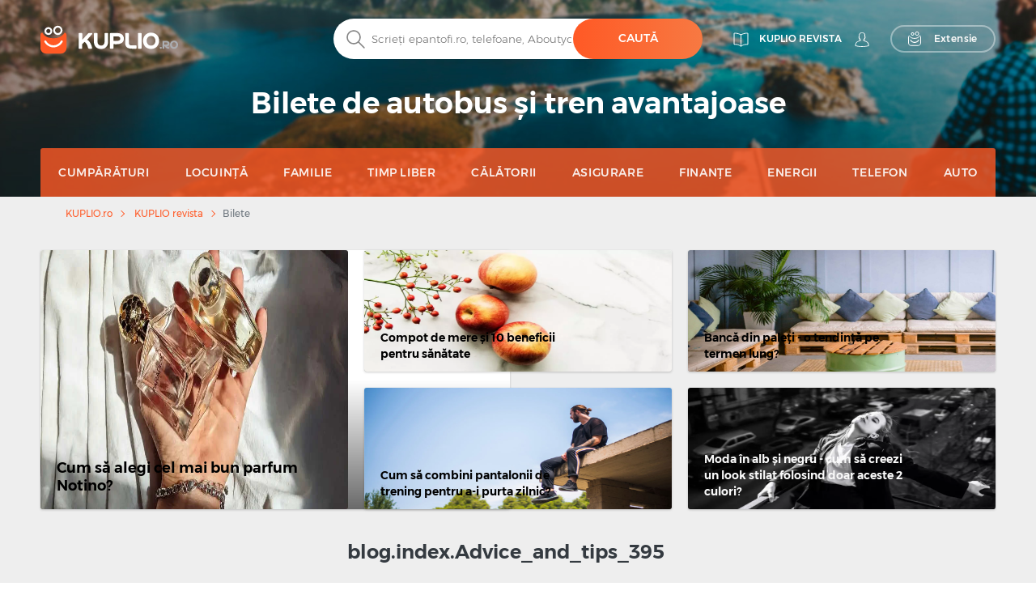

--- FILE ---
content_type: text/html; charset=UTF-8
request_url: https://kuplio.ro/blog/bilete
body_size: 16714
content:
<!DOCTYPE html>
    

<html lang="ro">

<head>
        <link rel="canonical" href="https://kuplio.ro/blog/bilete" />
            <meta name="description" content="">
    <title></title>
    <meta charset="utf-8">
    <meta http-equiv="X-UA-Compatible" content="IE=edge">
    <meta name="viewport" content="width=device-width, initial-scale=1">
    <meta name="include_mode" content="async" />
                    
    <link rel="icon" type="image/x-icon" href="/assets/images/favicon.ico">

    <style>
        
        @font-face {
            font-family: "Montserrat";
            font-style: normal;
            font-weight: 300;
            src: url("/assets/fonts/ro/Montserrat-Light.ro.woff2") format("woff2"), url("/assets/fonts/ro/Montserrat-Light.ro.woff") format("woff");
            font-display: fallback;
        }

        @font-face {
            font-family: "Montserrat";
            font-style: normal;
            font-weight: 400;
            src: url("/assets/fonts/ro/Montserrat-Regular.ro.woff2") format("woff2"), url("/assets/fonts/ro/Montserrat-Regular.ro.woff") format("woff");
            font-display: fallback;
        }

        @font-face {
            font-family: "Montserrat";
            font-style: normal;
            font-weight: 500;
            src: url("/assets/fonts/ro/Montserrat-Medium.ro.woff2") format("woff2"), url("/assets/fonts/ro/Montserrat-Medium.ro.woff") format("woff");
            font-display: fallback;
        }

        @font-face {
            font-family: "Montserrat";
            font-style: normal;
            font-weight: 700;
            src: url("/assets/fonts/ro/Montserrat-SemiBold.ro.woff2") format("woff2"), url("/assets/fonts/ro/Montserrat-SemiBold.ro.woff") format("woff");
            font-display: fallback;
        }

        @font-face {
            font-family: "Montserrat";
            font-style: normal;
            font-weight: 800;
            src: url("/assets/fonts/ro/Montserrat-Bold.ro.woff2") format("woff2"), url("/assets/fonts/ro/Montserrat-Bold.ro.woff") format("woff");
            font-display: fallback;
        }
    </style>


    
    
                <!-- Google Tag Manager -->
        <script>window.addEventListener('load', function(){setTimeout(function(){(function(w,d,s,l,i){w[l]=w[l]||[];w[l].push({'gtm.start':
                        new Date().getTime(),event:'gtm.js'});var f=d.getElementsByTagName(s)[0],
                    j=d.createElement(s),dl=l!='dataLayer'?'&l='+l:'';j.async=true;j.src=
                    'https://www.googletagmanager.com/gtm.js?id='+i+dl;f.parentNode.insertBefore(j,f);})(window,document,'script','dataLayer','GTM-WNQH3LJ');}, 3000);
            });</script>
        <!-- End Google Tag Manager -->
        
        <link rel="stylesheet" href="/build/global.9bea14b6.css">
    
    
    
    <script type="text/javascript">
        const currentLocale = 'ro';
    </script>
</head>

<body class=blog_frontend_index>
                <!-- Google Tag Manager (noscript) -->
        <noscript><iframe src='https://www.googletagmanager.com/ns.html?id=GTM-WNQH3LJ'
height='0' width='0' style='display:none;visibility:hidden'></iframe></noscript>
        <!-- End Google Tag Manager (noscript) -->
        
    
        <div class="modal fade" id="modal-show-sale"></div>
        <div class="modal fade person-conditions-modal" id="person-conditions-modal"></div>
    <div class="modal fade person-conditions-send-modal" id="person-conditions-send-modal"></div>
            <header>
    
    <style scoped>
        .header-container {
            background-image: url('/assets/images/ro/categories/8b1588463abcb692d95c748169503a0b.jpg'), url('/assets/images/ro/categories/8b1588463abcb692d95c748169503a0b.jpg');
        }

    </style>

    <div class="header-container background">
        <div class="container">

                        
<div class="row nav-header pt-lg-4">
    <div class="col-7 col-sm-6 col-lg-3 brand-logo">
        <a href="/"
           class="svg logo-w-medium">
            <img src="/assets/images/ro/svg/logo/kuplio_white.svg"
                 alt="__kuplio_white" loading="lazy"
                 class="object light " loading="lazy">
            <img src="/assets/images/ro/svg/logo/kuplio_black.svg"
                 alt="__kuplio_black" loading="lazy"
                 class="object dark " loading="lazy">
        </a>
    </div>

            <div class="col-5 col-sm-6 col-lg-4 offset-lg-5 header-right">
            <div class="d-none d-lg-flex">
                                    <a href="/blog" class="s31-header-icon" alt="KUPLIO revista">
                        <svg width="19px" height="18px" class="s31-noHover" viewBox="0 0 19 18" version="1.1" role="img" aria-label="[title]">
                            <title>Revista KUPLIO</title>
                            <g id="Desktop" stroke="none" stroke-width="1" fill="none" fill-rule="evenodd" stroke-linejoin="round">
                                <g id="KUPLIO---Header---Vyhledávač" transform="translate(-1215.000000, -36.000000)" stroke="#FFFFFF">
                                    <g id="v5" transform="translate(1216.000000, 28.000000)">
                                        <g id="Group-9" transform="translate(0.000000, 9.000000)">
                                            <path d="M8.50464067,2.00118412 C4.20027855,-0.475322841 0.0236768802,0.0759696379 0.0236768802,0.0759696379 L0.0236768802,13.8653847 C4.77377994,13.454354 7.86588579,15.6166688 8.5,16.190549 L8.5,16.1988833 C8.50146797,16.1975574 8.5031727,16.1960421 8.50464067,16.1947162 C8.50610864,16.1960421 8.50781337,16.1975574 8.50928134,16.1988833 L8.50928134,16.190549 C9.14334819,15.6166688 12.2355014,13.454354 16.9856045,13.8653847 L16.9856045,0.0759696379 C16.9856045,0.0759696379 12.8090028,-0.475322841 8.50464067,2.00118412 Z" id="Stroke-3"></path>
                                            <path d="M8.52810446,1.99736741 C8.52810446,10.6817117 8.52810446,15.3992559 8.52810446,16.15" id="Stroke-7" stroke-linecap="round"></path>
                                        </g>
                                    </g>
                                </g>
                            </g>
                        </svg>
                        <span class="header-link">KUPLIO revista</span>
                    </a>
                

                <div class="body-user d-inline-block">
                                        <a href="#" class="popup-login btn p-0 text-center align-middle s31-noHover"
                       data-content=" "
                       data-placement="bottom"
                       data-toggle="popover"
                       alt=" ">
                        <svg id="account" version="1.1" id="Layer_1" x="0px" y="0px" class="s31-noHover" width="18px" height="18px"
                              viewBox="0 0 18 18" style="enable-background:new 0 0 18 18;" xml:space="preserve"  role="img" aria-label="[title]">
                              <title> </title>
                              <style type="text/css">
                                   .ava0{fill-rule:evenodd;clip-rule:evenodd;fill:#fff;}
                              </style>
                              <g id="Page-1">
                                   <g id="Artboard" transform="translate(-299.000000, -52.000000)">
                                        <g id="Fill-1">
                                             <path id="path-1_00000052095948971941674520000008342075283685877383_" class="ava0" d="M308,69.1c2,0,4.2-0.2,7.1-0.7
                                                  c0.3-0.1,0.6-0.2,0.6-0.4c0-0.1,0-0.1,0-0.2v-0.1c0-1-0.4-1.9-1.1-2.9c-0.6-0.7-1.5-1.1-2.6-1.5c-0.8-0.3-1.6-0.7-2.3-1.2
                                                  l-0.4-0.3l0.3-0.4c0.4-0.4,0.6-0.9,0.8-1.5l0-0.1l0.1-0.1c0.4-0.4,0.9-1.2,0.9-1.9c0-0.2,0-0.4,0-0.4l-0.3,0l0-2
                                                  c0,0,0-1.1-0.7-1.8c-0.5-0.5-1.3-0.8-2.3-0.8c-1,0-1.7,0.3-2.3,0.8c-0.7,0.7-0.7,1.8-0.7,1.8l0,2l-0.3,0c0,0.1,0,0.2,0,0.4
                                                  c0,0.7,0.4,1.5,0.9,1.9l0.1,0.1l0,0.1c0.1,0.6,0.4,1.1,0.8,1.5l0.3,0.4l-0.5,0.3c-0.7,0.5-1.5,0.8-2.3,1.1c-1,0.4-2,0.8-2.6,1.5
                                                  c-0.7,0.9-1.1,1.9-1.1,2.9v0.1c0,0.1,0,0.1,0,0.2c0,0.2,0.3,0.3,0.7,0.4C303.8,68.9,306,69.1,308,69.1 M308,69.9
                                                  c-2,0-4.3-0.2-7.2-0.7c-0.4-0.1-1.3-0.3-1.3-1.1c0-0.1,0-0.2,0-0.2v-0.1c0-1.2,0.4-2.3,1.2-3.4c0.7-0.9,1.8-1.3,2.9-1.8
                                                  c0.6-0.3,1.3-0.5,1.8-0.8c-0.3-0.4-0.5-0.9-0.6-1.4c-0.5-0.5-1-1.5-1-2.4c0-0.5,0-0.8,0.3-1.1c0,0,0,0,0.1-0.1l0-1.3
                                                  c0,0,0-1.4,1-2.4c0.7-0.7,1.6-1,2.9-1c1.2,0,2.2,0.3,2.9,1c1,1,1,2.3,1,2.4l0,1.3c0,0,0.1,0,0.1,0.1c0.2,0.2,0.3,0.6,0.3,1.1
                                                  c0,0.9-0.5,1.8-1,2.4c-0.1,0.5-0.3,1-0.6,1.4c0.5,0.3,1.2,0.6,1.8,0.8c1.1,0.4,2.2,0.9,2.9,1.8c0.8,1.1,1.2,2.2,1.2,3.4v0.1
                                                  c0,0.1,0,0.2,0,0.2c0,0.8-0.9,1-1.3,1.1C312.3,69.7,310.1,69.9,308,69.9C308,69.9,308,69.9,308,69.9z"/>
                                        </g>
                                   </g>
                              </g>
                        </svg>
                        <span class="header-link"> </span>
                    </a>
                                </div>
                                <a href="/extensie-browser" class="searcher btn btn-transparent-white with-icon p-0 text-center align-middle s31-noHover"
                    data-content=" "
                    data-placement="bottom"
                    data-toggle="popover">
                    <svg width="18px" height="18px" viewBox="0 0 17 18" class="s31-noHover" version="1.1" xmlns="http://www.w3.org/2000/svg" xmlns:xlink="http://www.w3.org/1999/xlink">
                        <g id="Desktop" stroke="none" stroke-width="1" fill="none" fill-rule="evenodd">
                            <path d="M13.8615909,5.22265909 C13.8615909,5.22265909 12.4877273,8.44743182 7.53045455,8.44743182 C2.25818182,8.44743182 1.13204545,5.22265909 1.13204545,5.22265909 C0.506818182,5.22265909 3.70370401e-13,5.72947727 3.70370401e-13,6.35493182 L3.70370401e-13,14.0928864 C3.70370401e-13,15.8490227 1.42340909,17.2728864 3.17977273,17.2728864 L11.8140909,17.2728864 C13.5702273,17.2728864 14.9936364,15.8490227 14.9936364,14.0928864 L14.9936364,6.35493182 C14.9936364,5.72947727 14.4868182,5.22265909 13.8615909,5.22265909" id="Fill-1" stroke="#FFFFFF" stroke-linecap="round"></path>
                            <path d="M12.9057707,10.9345059 C11.7809612,12.826719 9.71614558,14 7.50391034,14 C5.28697273,14 3.21745476,12.8212777 2.09452613,10.9213561 C1.95768684,10.6901007 1.96379994,10.3887886 2.14930888,10.1940352 C2.4420321,9.88682835 2.91532677,9.96187298 3.11024047,10.2962864 C4.01615421,11.849325 5.6998418,12.8142494 7.50391034,12.8142494 C9.30821401,12.8142494 10.9916665,11.849325 11.8978153,10.2962864 C12.0663957,10.0067637 12.4435267,9.91176765 12.7322529,10.0908772 C13.0151011,10.2661325 13.0752916,10.6495177 12.9057707,10.9345059" id="Fill-4" fill="#FFFFFF"></path>
                            <path d="M10.4999545,0.972299644 C9.6575446,0.972299644 8.97229588,1.65773337 8.97229588,2.4998928 C8.97229588,3.34226663 9.6575446,4.02770036 10.4999545,4.02770036 C11.3423645,4.02770036 12.0276132,3.34226663 12.0276132,2.4998928 C12.0276132,1.65773337 11.3423645,0.972299644 10.4999545,0.972299644 M10.4999545,5 C9.12130961,5 7.99995455,3.87847862 7.99995455,2.4998928 C7.99995455,1.12152138 9.12130961,0 10.4999545,0 C11.8785995,0 12.9999545,1.12152138 12.9999545,2.4998928 C12.9999545,3.87847862 11.8785995,5 10.4999545,5" id="Fill-6" fill="#FFFFFF"></path>
                            <path d="M4.99995455,1.91992495 C4.40435661,1.91992495 3.91992615,2.4045337 3.91992615,3.00010143 C3.91992615,3.5954663 4.40435661,4.08007505 4.99995455,4.08007505 C5.59555248,4.08007505 6.07998295,3.5954663 6.07998295,3.00010143 C6.07998295,2.4045337 5.59555248,1.91992495 4.99995455,1.91992495 M4.99995455,5 C3.89700293,5 2.99995455,4.10279426 2.99995455,3.00010143 C2.99995455,1.89720574 3.89700293,1 4.99995455,1 C6.10290616,1 6.99995455,1.89720574 6.99995455,3.00010143 C6.99995455,4.10279426 6.10290616,5 4.99995455,5" id="Fill-8" fill="#FFFFFF"></path>
                        </g>
                    </svg>
                    <span>Extensie</span>
                </a>
                            </div>
            <div class="d-block d-lg-none">
                <a class="search-icon align-middle">
                    <img src="/assets/images/ro/svg/global/Search%20Grey.svg"
                         alt="__search_grey" class="object icon i-m"
                         loading="lazy" width="24" height="24">
                </a>
                <div class="nav-toggler-search-icon d-none align-middle">
                    <span></span>
                    <span></span>
                    <span></span>
                    <span></span>
                </div>
                <a id="profile-main-header"
                   class="profile  mr-lg-3">
                    <img src="/assets/images/ro/svg/global/Avatar.svg"
                         class="object icon" loading="lazy"
                         width="24" height="24">
                    <img src="/assets/images/ro/svg/global/Avatar%20Grey.svg"
                         class="object icon sticky-icon" loading="lazy"
                         width="24" height="24">
                </a>
                 <a class="searcher-mobile" href="/extensie-browser" alt="Vyhledávač">
                    <svg width="28px" height="28px" class="s31-noHover" viewBox="0 0 17 18" version="1.1" xmlns="http://www.w3.org/2000/svg" xmlns:xlink="http://www.w3.org/1999/xlink">
                        <g id="Desktop" stroke="none" stroke-width="1" fill="none" fill-rule="evenodd">
                            <path d="M13.8615909,5.22265909 C13.8615909,5.22265909 12.4877273,8.44743182 7.53045455,8.44743182 C2.25818182,8.44743182 1.13204545,5.22265909 1.13204545,5.22265909 C0.506818182,5.22265909 3.70370401e-13,5.72947727 3.70370401e-13,6.35493182 L3.70370401e-13,14.0928864 C3.70370401e-13,15.8490227 1.42340909,17.2728864 3.17977273,17.2728864 L11.8140909,17.2728864 C13.5702273,17.2728864 14.9936364,15.8490227 14.9936364,14.0928864 L14.9936364,6.35493182 C14.9936364,5.72947727 14.4868182,5.22265909 13.8615909,5.22265909" id="Fill-1" stroke="#FFFFFF" stroke-linecap="round"></path>
                            <path d="M12.9057707,10.9345059 C11.7809612,12.826719 9.71614558,14 7.50391034,14 C5.28697273,14 3.21745476,12.8212777 2.09452613,10.9213561 C1.95768684,10.6901007 1.96379994,10.3887886 2.14930888,10.1940352 C2.4420321,9.88682835 2.91532677,9.96187298 3.11024047,10.2962864 C4.01615421,11.849325 5.6998418,12.8142494 7.50391034,12.8142494 C9.30821401,12.8142494 10.9916665,11.849325 11.8978153,10.2962864 C12.0663957,10.0067637 12.4435267,9.91176765 12.7322529,10.0908772 C13.0151011,10.2661325 13.0752916,10.6495177 12.9057707,10.9345059" id="Fill-4" fill="#FFFFFF"></path>
                            <path d="M10.4999545,0.972299644 C9.6575446,0.972299644 8.97229588,1.65773337 8.97229588,2.4998928 C8.97229588,3.34226663 9.6575446,4.02770036 10.4999545,4.02770036 C11.3423645,4.02770036 12.0276132,3.34226663 12.0276132,2.4998928 C12.0276132,1.65773337 11.3423645,0.972299644 10.4999545,0.972299644 M10.4999545,5 C9.12130961,5 7.99995455,3.87847862 7.99995455,2.4998928 C7.99995455,1.12152138 9.12130961,0 10.4999545,0 C11.8785995,0 12.9999545,1.12152138 12.9999545,2.4998928 C12.9999545,3.87847862 11.8785995,5 10.4999545,5" id="Fill-6" fill="#FFFFFF"></path>
                            <path d="M4.99995455,1.91992495 C4.40435661,1.91992495 3.91992615,2.4045337 3.91992615,3.00010143 C3.91992615,3.5954663 4.40435661,4.08007505 4.99995455,4.08007505 C5.59555248,4.08007505 6.07998295,3.5954663 6.07998295,3.00010143 C6.07998295,2.4045337 5.59555248,1.91992495 4.99995455,1.91992495 M4.99995455,5 C3.89700293,5 2.99995455,4.10279426 2.99995455,3.00010143 C2.99995455,1.89720574 3.89700293,1 4.99995455,1 C6.10290616,1 6.99995455,1.89720574 6.99995455,3.00010143 C6.99995455,4.10279426 6.10290616,5 4.99995455,5" id="Fill-8" fill="#FFFFFF"></path>
                        </g>
                    </svg>
                </a>
                                <div id="nav-toggler-header" class="nav-toggler-profile d-none align-middle">
                    <span></span>
                    <span></span>
                    <span></span>
                    <span></span>
                </div>
                <div id="nav-toggler-icon"
                     class="nav-toggler align-middle blog">
                    <span></span>
                    <span></span>
                    <span></span>
                    <span></span>
                </div>
            </div>
        </div>
    </div>

                        <div class="row row-center mt-lg-56-neg">
                <div class="col-12 p-0 order-2 order-lg-1 text-center">
                    <form class="search-form pt-1 pt-lg-0">
                                                <div class="form-block d-flex">
                            <img src="/assets/images/ro/svg/search.svg"
                                 alt="__search" class="object icon ic-red"
                                 loading="lazy" width="24" height="24">
                            <input type="text" placeholder="Scrieți epantofi.ro, telefoane, Aboutyou,..."
                                   class="search"
                                   data-placeholder="Începeți aici..."
                                   data-searchPath="/searchForTypeahead"
                                   id="search-autocomplete">
                            <button type="button"
                                    class="btn btn-solid autocomplete-submit">Caută</button>
                        </div>
                    </form>
                </div>

                                    <div class="col-12 order-2 order-lg-3 mt-lg-0 text-center">
                                                    <h1 class="mt-0 mb-4 mb-lg-2 mt-lg-1 set-lh-4">
                                                                    Bilete de autobus și tren avantajoase
                                                            </h1>
                                                <h2 class="subtitle">
                                                            
                                                    </h2>
                    </div>
                            </div>
            

            <div class="row menu-row">
                <nav class="main-menu blog">
                    <ul>
                                                    <li class="blog-menu justify-content-start justify-content-lg-center li-main">
                                <a href="/blog/cumparaturi"
                                   class="d-inline-flex align-items-center">
                                    <span>Cumpărături</span>
                                </a>
                            </li>
                                                    <li class="blog-menu justify-content-start justify-content-lg-center li-main">
                                <a href="/blog/locuinta"
                                   class="d-inline-flex align-items-center">
                                    <span>Locuință</span>
                                </a>
                            </li>
                                                    <li class="blog-menu justify-content-start justify-content-lg-center li-main">
                                <a href="/blog/familie"
                                   class="d-inline-flex align-items-center">
                                    <span>Familie</span>
                                </a>
                            </li>
                                                    <li class="blog-menu justify-content-start justify-content-lg-center li-main">
                                <a href="/blog/timp-liber"
                                   class="d-inline-flex align-items-center">
                                    <span>Timp liber</span>
                                </a>
                            </li>
                                                    <li class="blog-menu justify-content-start justify-content-lg-center li-main">
                                <a href="/blog/calatorii"
                                   class="d-inline-flex align-items-center">
                                    <span>Călătorii</span>
                                </a>
                            </li>
                                                    <li class="blog-menu justify-content-start justify-content-lg-center li-main">
                                <a href="/blog/asigurare"
                                   class="d-inline-flex align-items-center">
                                    <span>Asigurare</span>
                                </a>
                            </li>
                                                    <li class="blog-menu justify-content-start justify-content-lg-center li-main">
                                <a href="/blog/finante"
                                   class="d-inline-flex align-items-center">
                                    <span>Finanțe</span>
                                </a>
                            </li>
                                                    <li class="blog-menu justify-content-start justify-content-lg-center li-main">
                                <a href="/blog/energii"
                                   class="d-inline-flex align-items-center">
                                    <span>Energii</span>
                                </a>
                            </li>
                                                    <li class="blog-menu justify-content-start justify-content-lg-center li-main">
                                <a href="/blog/telefon"
                                   class="d-inline-flex align-items-center">
                                    <span>Telefon</span>
                                </a>
                            </li>
                                                    <li class="blog-menu justify-content-start justify-content-lg-center li-main">
                                <a href="/blog/auto"
                                   class="d-inline-flex align-items-center">
                                    <span>Auto</span>
                                </a>
                            </li>
                        
                                                    <li class="special mobile d-lg-none justify-content-start justify-content-lg-center">
                                <a href="/blog/prima-data"
                                   class="svg">
                                    <img src="/assets/images/ro/svg/wallet-kuplio.svg"
                                         alt="__wallet_kuplio"
                                         class="object icon"
                                         loading="lazy" width="24" height="24">
                                    <span class="ml-3">Vă aflați aici pentru prima dată</span>
                                </a>
                                <a class="sub-link">
                                    <span class="arrow-right"></span>
                                </a>
                            </li>
                                            </ul>
                </nav>
            </div>

                        <div class="row menu-row justify-content-center bg-white shadow-sm position-fixed" id="menu-login">
            <div class="col-12 col-sm-6">
            <div class="menu-login">
                <p class="text-center h4 font-weight-bold text-dark mb-3">Conectare</p>
                <form class="login-form" action="/login" method="post">
                    <div class="row">
                        <div class="col-12 form-group">
                            <img loading="lazy" src="/assets/images/ro/svg/global/Avatar%20Grey.svg" alt="__avatar_grey" class="object icon">
                            <input type="text" placeholder="E-mailul vostru" name="_email" loading="lazy" width="24" height="24">
                        </div>
                        <div class="col-12 form-group">
                            <img src="/assets/images/ro/svg/global/Gray/Lock.svg"
                                  alt="__lock" class="object icon" loading="lazy" width="24" height="24">
                            <input type="password" placeholder="Parola voastră" name="_password">
                        </div>
                        <div class="col-12 form-group d-flex">
                            <input type="submit" class="btn btn-solid-l m-auto w-100" value="Conectare">
                        </div>
                        <div class="col-6 form-group">
                            <label class="checkbox">Memorare                                <input type="checkbox" id="remember_me" name="_remember_me" checked="checked">
                                <span class="checkmark"></span>
                            </label>
                        </div>
                        <div class="lostPasswordButton col-6 form-group text-right">
                            <a href="#" class="font-weight-normal text-lowercase">Parola uitată</a>
                        </div>
                        <input type="hidden" name="_csrf_token" value="77854f049b14dd01ee685439ef.GZi1t_e6kkSpS7C9L1FVbk2iEIahCU3UufngWN2o_mA.VtnAx5Le6HWcIt3ofxd4PSuRSsDrYwan05rSEZfYhzdUwcHhkt-_L-0lhA">
                    </div>
                </form>

                <div class="login-form row">
                                        <div class="col-12">
                        <div class="lostPassword" style="display: none;">
                            <form name="request_password_reset" method="post" action="/schimbare-parola">
<input type="hidden" id="request_password_reset__token" name="request_password_reset[_token]" value="0.gHfXprK02godBhU5wJMBL1wkzcxKjDx_XL-A2lWSCe0.wSbm6v_So1l-dn0Agsw1RBJii5sSzlFPBc30lSzkbpfTNeKQ4NbtXnxCQA" />
<div class="col-12 form-group">
    <p class="text-center mb-4 pr-1"><span class="before-line">Parola uitată</span></p>
    <hr class="line">
</div>

<div class="col-12 form-group">
    <img src="/assets/images/ro/svg/global/Avatar%20Grey.svg" alt="__avatar_grey" class="object icon" loading="lazy" width="24" height="24">
    <input type="text" id="request_password_reset_email" name="request_password_reset[email]" required="required" placeholder="E-mail" />
</div>

<div class="col-12 form-group d-flex">
    <input type="submit" class="btn btn-solid-l m-auto w-100" value="Trimite"/>
</div>
</form>
                        </div>
                    </div>
                    <div class="col-12">
                        <p class="text-center mb-4"><span class="before-line">Încă nu aveți cont?</span></p>
                        <hr class="line">
                    </div>
                    <div class="col-12 form-group d-flex">
                        <a href="/inregistrare" class="btn btn-solid-l m-auto w-100">Înregistrați-vă</a>
                    </div>
                </div>
            </div>
        </div>
    </div>

            <div class="row menu-row justify-content-center bg-white position-fixed shadow-sm" id="menu-search">
                <div class="col-12 p-0">
                    <div class="menu-search">
                        <form class="search-form pt-1">
                            <div class="form-block m-0 text-center">
                                <img src="/assets/images/ro/svg/search.svg"
                                     alt="__search" class="object icon ic-red"
                                     loading="lazy" width="24" height="24">
                                <input type="text"
                                       placeholder="__blog.header_Write_Alza.cz,_mobiles,_Kasa.cz_..."
                                       class="search"
                                       data-placeholder="__blog.header_Start_here..."
                                       id="search-autocomplete-mobile">
                                <button class="btn btn-solid">__blog.header_Search</button>
                            </div>
                        </form>
                    </div>
                </div>
            </div>
        </div>
    </div>
</header>



    <div id="eshops-menu-container" class="d-none mega-menu shadow-lg">
        <section class="py-4">
            <div class="container container-swiper">
                <div class="row">
                    <div class="col-12 text-center">
                        <p class="h6 font-weight-bold">Cele mai bune magazine online</p>
                    </div>
                </div>

                <div class="row inside-padding-for-swiper-no-controls">
                    <div id="top-eshops-menu" class="swiper swiper-top-dropdown-coupons dropdown-swiper">
                        <div class="swiper-wrapper">
                                                            <div class="swiper-slide brand item ppc-counter" data-id="1204" data-type="Eshop">
                                    <a href="/vouchere/sportvision">
                                        <div class="panel">
                                                                                        
                                            <picture>
                                                                                                <img alt="Toate cupoane reducere Sport Vision"
                                                        src="/assets/images/ro/eshops/9fdd698d5e11bcf141b9aa6860d2c693.webp"
                                                        class="img-fluid" loading="lazy" width="94" height="94">
                                            </picture>
                                        </div>
                                    </a>
                                </div>
                                                            <div class="swiper-slide brand item ppc-counter" data-id="694" data-type="Eshop">
                                    <a href="/vouchere/epantofi">
                                        <div class="panel">
                                                                                        
                                            <picture>
                                                                                                <img alt="Toate cupoane reducere Epantofi"
                                                        src="/assets/images/ro/eshops/6384b45e2dde5a920d1273b17ff65e46.webp"
                                                        class="img-fluid" loading="lazy" width="94" height="94">
                                            </picture>
                                        </div>
                                    </a>
                                </div>
                                                            <div class="swiper-slide brand item ppc-counter" data-id="14" data-type="Eshop">
                                    <a href="/vouchere/fashiondays">
                                        <div class="panel">
                                                                                        
                                            <picture>
                                                                                                <img alt="Toate cupoane reducere Fashion Days"
                                                        src="/assets/images/ro/eshops/e161bebfdd050ad6c26512699937f467.webp"
                                                        class="img-fluid" loading="lazy" width="94" height="94">
                                            </picture>
                                        </div>
                                    </a>
                                </div>
                                                            <div class="swiper-slide brand item ppc-counter" data-id="8" data-type="Eshop">
                                    <a href="/vouchere/pcgarage">
                                        <div class="panel">
                                                                                        
                                            <picture>
                                                                                                    <source srcset="/assets/images/ro/eshops/pc_garage.webp" type="image/webp">
                                                                                                <img alt="Toate cupoane reducere Pc Garage"
                                                        src="/assets/images/ro/eshops/pc_garage.jpg"
                                                        class="img-fluid" loading="lazy" width="94" height="94">
                                            </picture>
                                        </div>
                                    </a>
                                </div>
                                                            <div class="swiper-slide brand item ppc-counter" data-id="1259" data-type="Eshop">
                                    <a href="/vouchere/sinsay">
                                        <div class="panel">
                                                                                        
                                            <picture>
                                                                                                    <source srcset="/assets/images/ro/eshops/sinsay.webp" type="image/webp">
                                                                                                <img alt="Toate cupoane reducere Sinsay"
                                                        src="/assets/images/ro/eshops/sinsay.jpg"
                                                        class="img-fluid" loading="lazy" width="94" height="94">
                                            </picture>
                                        </div>
                                    </a>
                                </div>
                                                            <div class="swiper-slide brand item ppc-counter" data-id="147" data-type="Eshop">
                                    <a href="/vouchere/notino">
                                        <div class="panel">
                                                                                        
                                            <picture>
                                                                                                <img alt="Toate cupoane reducere Notino"
                                                        src="/assets/images/ro/eshops/f474239ac6aea84c7a0c35a7e413987b.webp"
                                                        class="img-fluid" loading="lazy" width="94" height="94">
                                            </picture>
                                        </div>
                                    </a>
                                </div>
                                                            <div class="swiper-slide brand item ppc-counter" data-id="145" data-type="Eshop">
                                    <a href="/vouchere/answear">
                                        <div class="panel">
                                                                                        
                                            <picture>
                                                                                                    <source srcset="/assets/images/ro/eshops/answear_ro.webp" type="image/webp">
                                                                                                <img alt="Toate cupoane reducere Answear"
                                                        src="/assets/images/ro/eshops/answear_ro.jpg"
                                                        class="img-fluid" loading="lazy" width="94" height="94">
                                            </picture>
                                        </div>
                                    </a>
                                </div>
                                                            <div class="swiper-slide brand item ppc-counter" data-id="22" data-type="Eshop">
                                    <a href="/vouchere/libris">
                                        <div class="panel">
                                                                                        
                                            <picture>
                                                                                                <img alt="Toate cupoane reducere Libris"
                                                        src="/assets/images/ro/eshops/197f4f1f739cf27d7b22c89b09db05b8.webp"
                                                        class="img-fluid" loading="lazy" width="94" height="94">
                                            </picture>
                                        </div>
                                    </a>
                                </div>
                                                            <div class="swiper-slide brand item ppc-counter" data-id="141" data-type="Eshop">
                                    <a href="/vouchere/carturesti">
                                        <div class="panel">
                                                                                        
                                            <picture>
                                                                                                <img alt="Toate cupoane reducere Carturesti"
                                                        src="/assets/images/ro/eshops/4732b797fdd8cea023750bf1d124e0a8.webp"
                                                        class="img-fluid" loading="lazy" width="94" height="94">
                                            </picture>
                                        </div>
                                    </a>
                                </div>
                                                            <div class="swiper-slide brand item ppc-counter" data-id="13" data-type="Eshop">
                                    <a href="/vouchere/flanco">
                                        <div class="panel">
                                                                                        
                                            <picture>
                                                                                                    <source srcset="/assets/images/ro/eshops/flanco.webp" type="image/webp">
                                                                                                <img alt="Toate cupoane reducere Flanco"
                                                        src="/assets/images/ro/eshops/flanco.jpg"
                                                        class="img-fluid" loading="lazy" width="94" height="94">
                                            </picture>
                                        </div>
                                    </a>
                                </div>
                                                            <div class="swiper-slide brand item ppc-counter" data-id="607" data-type="Eshop">
                                    <a href="/vouchere/footshop">
                                        <div class="panel">
                                                                                        
                                            <picture>
                                                                                                <img alt="Toate cupoane reducere Footshop"
                                                        src="/assets/images/ro/eshops/057cdb18060b8a62c12f4c7a81d1fb36.webp"
                                                        class="img-fluid" loading="lazy" width="94" height="94">
                                            </picture>
                                        </div>
                                    </a>
                                </div>
                                                            <div class="swiper-slide brand item ppc-counter" data-id="1905" data-type="Eshop">
                                    <a href="/vouchere/modivo">
                                        <div class="panel">
                                                                                        
                                            <picture>
                                                                                                <img alt="Toate cupoane reducere Modivo"
                                                        src="/assets/images/ro/eshops/3e7d0edd8621dbd3579bc7c3263f6ef5.webp"
                                                        class="img-fluid" loading="lazy" width="94" height="94">
                                            </picture>
                                        </div>
                                    </a>
                                </div>
                                                    </div>
                    </div>
                </div>
            </div>

            <div class="container">
                <div class="row pt-3 shop-list">
                                                                        <div class="col-2 step-single">
                            <ul>
                                                <li>
                            <a href="/vouchere/e4home">4Home
                                (7)</a></li>
                                                                                            <li>
                            <a href="/vouchere/aboutyou">About You
                                (28)</a></li>
                                                                                            <li>
                            <a href="/vouchere/aliexpress">AliExpress
                                (19)</a></li>
                                                                                            <li>
                            <a href="/vouchere/bestvalue">Best Value
                                (13)</a></li>
                                                                                            <li>
                            <a href="/vouchere/bonprix">Bonprix
                                (17)</a></li>
                                                    </ul>
                            </div>
                                                                                                <div class="col-2 step-single">
                            <ul>
                                                <li>
                            <a href="/vouchere/bookzone">Bookzone
                                (22)</a></li>
                                                                                            <li>
                            <a href="/vouchere/born2be">Born2be
                                (10)</a></li>
                                                                                            <li>
                            <a href="/vouchere/ccc">CCC
                                (10)</a></li>
                                                                                            <li>
                            <a href="/vouchere/decathlon">Decathlon
                                (9)</a></li>
                                                                                            <li>
                            <a href="/vouchere/douglas">Douglas
                                (9)</a></li>
                                                    </ul>
                            </div>
                                                                                                <div class="col-2 step-single">
                            <ul>
                                                <li>
                            <a href="/vouchere/drmax">Dr.Max
                                (10)</a></li>
                                                                                            <li>
                            <a href="/vouchere/dyfashion">DyFashion
                                (11)</a></li>
                                                                                            <li>
                            <a href="/vouchere/elefant">Elefant
                                (14)</a></li>
                                                                                            <li>
                            <a href="/vouchere/flip">Flip
                                (7)</a></li>
                                                                                            <li>
                            <a href="/vouchere/gomez">Gomez
                                (7)</a></li>
                                                    </ul>
                            </div>
                                                                                                <div class="col-2 step-single">
                            <ul>
                                                <li>
                            <a href="/vouchere/hervis">Hervis
                                (13)</a></li>
                                                                                            <li>
                            <a href="/vouchere/itgalaxy">ITGalaxy
                                (12)</a></li>
                                                                                            <li>
                            <a href="/vouchere/lensa">Lensa
                                (29)</a></li>
                                                                                            <li>
                            <a href="/vouchere/marionnaud">Marionnaud
                                (5)</a></li>
                                                                                            <li>
                            <a href="/vouchere/melimelo">Meli Melo
                                (9)</a></li>
                                                    </ul>
                            </div>
                                                                                                <div class="col-2 step-single">
                            <ul>
                                                <li>
                            <a href="/vouchere/mohito">Mohito
                                (13)</a></li>
                                                                                            <li>
                            <a href="/vouchere/myprotein">Myprotein
                                (8)</a></li>
                                                                                            <li>
                            <a href="/vouchere/nailsup">NailsUp
                                (8)</a></li>
                                                                                            <li>
                            <a href="/vouchere/neer">Neer
                                (8)</a></li>
                                                                                            <li>
                            <a href="/vouchere/nichiduta">Nichiduta
                                (21)</a></li>
                                                    </ul>
                            </div>
                                                                                                <div class="col-2 step-single">
                            <ul>
                                                <li>
                            <a href="/vouchere/noriel">Noriel
                                (14)</a></li>
                                                                                            <li>
                            <a href="/vouchere/sneakerindustry">Sneaker Industry
                                (6)</a></li>
                                                                                            <li>
                            <a href="/vouchere/somproduct">Somproduct
                                (3)</a></li>
                                                                                            <li>
                            <a href="/vouchere/springfarma-com">Spring Farma
                                (20)</a></li>
                                                                                            <li>
                            <a href="/vouchere/zooplus">Zooplus
                                (6)</a></li>
                                                    </ul>
                            </div>
                                                            </div>

                <div class="row m-auto">
                    <div class="col-12 text-center">
                        <a href="/magazine?show=list"
                           class="btn btn-transparent-m hover-txt width-auto">
                            Afișează toate magazinele</a>
                    </div>
                </div>
            </div>
        </section>
    </div>

    <div id="brands-menu-container" class="d-none mega-menu shadow-lg">
        <section class="py-4">
            <div class="container container-swiper">
                <div class="row">
                    <div class="col-12 text-center">
                        <p class="h6 font-weight-bold">TOP branduri</p>
                    </div>
                </div>

                <div class="row inside-padding-for-swiper-no-controls">
                    <div id="top-brands-menu" class="swiper swiper-top-dropdown-coupons dropdown-swiper">
                        <div class="swiper-wrapper">
                                                    </div>
                    </div>
                </div>
            </div>

            <div class="container">
                <div class="row pt-3">
                                    </div>
            </div>
            <div class="row m-auto">
                <div class="col-12 text-center">
                    <a href="/branduri?show=list"
                       class="btn btn-transparent-m hover-txt width-auto">Afișează toate brandurile</a>
                </div>
            </div>
        </section>
    </div>

    <div id="coupons-menu-container" class="mega-menu d-none shadow-lg">
        <section class="pt-4">
            <div class="container container-swiper">
                <div class="row">
                    <div class="col-12 text-center">
                        <p class="h6 font-weight-bold">Cele mai bune magazine online</p>
                    </div>
                </div>

                <div class="row inside-padding-for-swiper-no-controls">
                    <div id="top-eshops-menu-coupons" class="swiper swiper-top-dropdown-coupons dropdown-swiper">
                        <div class="swiper-wrapper">
                                                    <div class="swiper-slide brand item ppc-counter" data-id="1204" data-type="Eshop">
                                <a href="/vouchere/sportvision">
                                    <div class="panel">
                                                                                    
                                            <picture>
                                                                                                <img alt="Toate cupoane reducere Sport Vision"
                                                        src="/assets/images/ro/eshops/9fdd698d5e11bcf141b9aa6860d2c693.webp"
                                                        class="img-fluid" loading="lazy" width="94" height="94">
                                            </picture>
                                    </div>
                                </a>
                            </div>
                                                    <div class="swiper-slide brand item ppc-counter" data-id="694" data-type="Eshop">
                                <a href="/vouchere/epantofi">
                                    <div class="panel">
                                                                                    
                                            <picture>
                                                                                                <img alt="Toate cupoane reducere Epantofi"
                                                        src="/assets/images/ro/eshops/6384b45e2dde5a920d1273b17ff65e46.webp"
                                                        class="img-fluid" loading="lazy" width="94" height="94">
                                            </picture>
                                    </div>
                                </a>
                            </div>
                                                    <div class="swiper-slide brand item ppc-counter" data-id="14" data-type="Eshop">
                                <a href="/vouchere/fashiondays">
                                    <div class="panel">
                                                                                    
                                            <picture>
                                                                                                <img alt="Toate cupoane reducere Fashion Days"
                                                        src="/assets/images/ro/eshops/e161bebfdd050ad6c26512699937f467.webp"
                                                        class="img-fluid" loading="lazy" width="94" height="94">
                                            </picture>
                                    </div>
                                </a>
                            </div>
                                                    <div class="swiper-slide brand item ppc-counter" data-id="8" data-type="Eshop">
                                <a href="/vouchere/pcgarage">
                                    <div class="panel">
                                                                                    
                                            <picture>
                                                                                                    <source srcset="/assets/images/ro/eshops/pc_garage.webp" type="image/webp">
                                                                                                <img alt="Toate cupoane reducere Pc Garage"
                                                        src="/assets/images/ro/eshops/pc_garage.jpg"
                                                        class="img-fluid" loading="lazy" width="94" height="94">
                                            </picture>
                                    </div>
                                </a>
                            </div>
                                                    <div class="swiper-slide brand item ppc-counter" data-id="1259" data-type="Eshop">
                                <a href="/vouchere/sinsay">
                                    <div class="panel">
                                                                                    
                                            <picture>
                                                                                                    <source srcset="/assets/images/ro/eshops/sinsay.webp" type="image/webp">
                                                                                                <img alt="Toate cupoane reducere Sinsay"
                                                        src="/assets/images/ro/eshops/sinsay.jpg"
                                                        class="img-fluid" loading="lazy" width="94" height="94">
                                            </picture>
                                    </div>
                                </a>
                            </div>
                                                    <div class="swiper-slide brand item ppc-counter" data-id="147" data-type="Eshop">
                                <a href="/vouchere/notino">
                                    <div class="panel">
                                                                                    
                                            <picture>
                                                                                                <img alt="Toate cupoane reducere Notino"
                                                        src="/assets/images/ro/eshops/f474239ac6aea84c7a0c35a7e413987b.webp"
                                                        class="img-fluid" loading="lazy" width="94" height="94">
                                            </picture>
                                    </div>
                                </a>
                            </div>
                                                    <div class="swiper-slide brand item ppc-counter" data-id="145" data-type="Eshop">
                                <a href="/vouchere/answear">
                                    <div class="panel">
                                                                                    
                                            <picture>
                                                                                                    <source srcset="/assets/images/ro/eshops/answear_ro.webp" type="image/webp">
                                                                                                <img alt="Toate cupoane reducere Answear"
                                                        src="/assets/images/ro/eshops/answear_ro.jpg"
                                                        class="img-fluid" loading="lazy" width="94" height="94">
                                            </picture>
                                    </div>
                                </a>
                            </div>
                                                    <div class="swiper-slide brand item ppc-counter" data-id="22" data-type="Eshop">
                                <a href="/vouchere/libris">
                                    <div class="panel">
                                                                                    
                                            <picture>
                                                                                                <img alt="Toate cupoane reducere Libris"
                                                        src="/assets/images/ro/eshops/197f4f1f739cf27d7b22c89b09db05b8.webp"
                                                        class="img-fluid" loading="lazy" width="94" height="94">
                                            </picture>
                                    </div>
                                </a>
                            </div>
                                                    <div class="swiper-slide brand item ppc-counter" data-id="141" data-type="Eshop">
                                <a href="/vouchere/carturesti">
                                    <div class="panel">
                                                                                    
                                            <picture>
                                                                                                <img alt="Toate cupoane reducere Carturesti"
                                                        src="/assets/images/ro/eshops/4732b797fdd8cea023750bf1d124e0a8.webp"
                                                        class="img-fluid" loading="lazy" width="94" height="94">
                                            </picture>
                                    </div>
                                </a>
                            </div>
                                                    <div class="swiper-slide brand item ppc-counter" data-id="13" data-type="Eshop">
                                <a href="/vouchere/flanco">
                                    <div class="panel">
                                                                                    
                                            <picture>
                                                                                                    <source srcset="/assets/images/ro/eshops/flanco.webp" type="image/webp">
                                                                                                <img alt="Toate cupoane reducere Flanco"
                                                        src="/assets/images/ro/eshops/flanco.jpg"
                                                        class="img-fluid" loading="lazy" width="94" height="94">
                                            </picture>
                                    </div>
                                </a>
                            </div>
                                                    <div class="swiper-slide brand item ppc-counter" data-id="607" data-type="Eshop">
                                <a href="/vouchere/footshop">
                                    <div class="panel">
                                                                                    
                                            <picture>
                                                                                                <img alt="Toate cupoane reducere Footshop"
                                                        src="/assets/images/ro/eshops/057cdb18060b8a62c12f4c7a81d1fb36.webp"
                                                        class="img-fluid" loading="lazy" width="94" height="94">
                                            </picture>
                                    </div>
                                </a>
                            </div>
                                                    <div class="swiper-slide brand item ppc-counter" data-id="1905" data-type="Eshop">
                                <a href="/vouchere/modivo">
                                    <div class="panel">
                                                                                    
                                            <picture>
                                                                                                <img alt="Toate cupoane reducere Modivo"
                                                        src="/assets/images/ro/eshops/3e7d0edd8621dbd3579bc7c3263f6ef5.webp"
                                                        class="img-fluid" loading="lazy" width="94" height="94">
                                            </picture>
                                    </div>
                                </a>
                            </div>
                                                </div>
                    </div>
                    <div class="swiper-pagination swiper-pagination-top-dropdown-coupons"></div>
                </div>
            </div>

            <div class="container">
                <div class="row pt-3 shop-list">
                                                                        <div class="col-2 step-single">
                            <ul>
                                                <li>
                            <a href="/vouchere/e4home">4Home
                                (7)</a></li>
                                                                                            <li>
                            <a href="/vouchere/aboutyou">About You
                                (28)</a></li>
                                                                                            <li>
                            <a href="/vouchere/aliexpress">AliExpress
                                (19)</a></li>
                                                                                            <li>
                            <a href="/vouchere/bestvalue">Best Value
                                (13)</a></li>
                                                                                            <li>
                            <a href="/vouchere/bonprix">Bonprix
                                (17)</a></li>
                                                    </ul>
                            </div>
                                                                                                <div class="col-2 step-single">
                            <ul>
                                                <li>
                            <a href="/vouchere/bookzone">Bookzone
                                (22)</a></li>
                                                                                            <li>
                            <a href="/vouchere/born2be">Born2be
                                (10)</a></li>
                                                                                            <li>
                            <a href="/vouchere/ccc">CCC
                                (10)</a></li>
                                                                                            <li>
                            <a href="/vouchere/decathlon">Decathlon
                                (9)</a></li>
                                                                                            <li>
                            <a href="/vouchere/douglas">Douglas
                                (9)</a></li>
                                                    </ul>
                            </div>
                                                                                                <div class="col-2 step-single">
                            <ul>
                                                <li>
                            <a href="/vouchere/drmax">Dr.Max
                                (10)</a></li>
                                                                                            <li>
                            <a href="/vouchere/dyfashion">DyFashion
                                (11)</a></li>
                                                                                            <li>
                            <a href="/vouchere/elefant">Elefant
                                (14)</a></li>
                                                                                            <li>
                            <a href="/vouchere/flip">Flip
                                (7)</a></li>
                                                                                            <li>
                            <a href="/vouchere/gomez">Gomez
                                (7)</a></li>
                                                    </ul>
                            </div>
                                                                                                <div class="col-2 step-single">
                            <ul>
                                                <li>
                            <a href="/vouchere/hervis">Hervis
                                (13)</a></li>
                                                                                            <li>
                            <a href="/vouchere/itgalaxy">ITGalaxy
                                (12)</a></li>
                                                                                            <li>
                            <a href="/vouchere/lensa">Lensa
                                (29)</a></li>
                                                                                            <li>
                            <a href="/vouchere/marionnaud">Marionnaud
                                (5)</a></li>
                                                                                            <li>
                            <a href="/vouchere/melimelo">Meli Melo
                                (9)</a></li>
                                                    </ul>
                            </div>
                                                                                                <div class="col-2 step-single">
                            <ul>
                                                <li>
                            <a href="/vouchere/mohito">Mohito
                                (13)</a></li>
                                                                                            <li>
                            <a href="/vouchere/myprotein">Myprotein
                                (8)</a></li>
                                                                                            <li>
                            <a href="/vouchere/nailsup">NailsUp
                                (8)</a></li>
                                                                                            <li>
                            <a href="/vouchere/neer">Neer
                                (8)</a></li>
                                                                                            <li>
                            <a href="/vouchere/nichiduta">Nichiduta
                                (21)</a></li>
                                                    </ul>
                            </div>
                                                                                                <div class="col-2 step-single">
                            <ul>
                                                <li>
                            <a href="/vouchere/noriel">Noriel
                                (14)</a></li>
                                                                                            <li>
                            <a href="/vouchere/sneakerindustry">Sneaker Industry
                                (6)</a></li>
                                                                                            <li>
                            <a href="/vouchere/somproduct">Somproduct
                                (3)</a></li>
                                                                                            <li>
                            <a href="/vouchere/springfarma-com">Spring Farma
                                (20)</a></li>
                                                                                            <li>
                            <a href="/vouchere/zooplus">Zooplus
                                (6)</a></li>
                                                    </ul>
                            </div>
                                                            </div>

                <div class="row">
                    <div class="col-12 text-center">
                        <a href="/vouchere"
                           class="btn btn-transparent-m hover-txt width-auto">
                            ARATĂ TOATE</a>
                    </div>
                </div>
            </div>
        </section>
    </div>

    <div id="sales-menu-container" class="mega-menu d-none shadow-lg">
        <section class="pdd-t-22">
            <div class="container container-swiper">
                <div class="row">
                    <div class="col-12 text-center">
                        <p class="h6 font-weight-bold">Cele mai bune magazine online</p>
                    </div>
                </div>

                <div class="row inside-padding-for-swiper-no-controls">
                    <div id="top-eshops-menu-sales" class="swiper swiper-top-dropdown-coupons dropdown-swiper">
                        <div class="swiper-wrapper">
                                                            <div class="swiper-slide brand item ppc-counter" data-id="1204" data-type="Eshop">
                                    <a href="/vouchere/sportvision">
                                        <div class="panel">    
                                                                                        
                                            <picture>
                                                                                                <img alt="Toate cupoane reducere Sport Vision"
                                                        src="/assets/images/ro/eshops/9fdd698d5e11bcf141b9aa6860d2c693.webp"
                                                        class="img-fluid" loading="lazy" width="94" height="94">
                                            </picture>
                                        </div>
                                    </a>
                                </div>
                                                            <div class="swiper-slide brand item ppc-counter" data-id="694" data-type="Eshop">
                                    <a href="/vouchere/epantofi">
                                        <div class="panel">    
                                                                                        
                                            <picture>
                                                                                                <img alt="Toate cupoane reducere Epantofi"
                                                        src="/assets/images/ro/eshops/6384b45e2dde5a920d1273b17ff65e46.webp"
                                                        class="img-fluid" loading="lazy" width="94" height="94">
                                            </picture>
                                        </div>
                                    </a>
                                </div>
                                                            <div class="swiper-slide brand item ppc-counter" data-id="14" data-type="Eshop">
                                    <a href="/vouchere/fashiondays">
                                        <div class="panel">    
                                                                                        
                                            <picture>
                                                                                                <img alt="Toate cupoane reducere Fashion Days"
                                                        src="/assets/images/ro/eshops/e161bebfdd050ad6c26512699937f467.webp"
                                                        class="img-fluid" loading="lazy" width="94" height="94">
                                            </picture>
                                        </div>
                                    </a>
                                </div>
                                                            <div class="swiper-slide brand item ppc-counter" data-id="8" data-type="Eshop">
                                    <a href="/vouchere/pcgarage">
                                        <div class="panel">    
                                                                                        
                                            <picture>
                                                                                                    <source srcset="/assets/images/ro/eshops/pc_garage.webp" type="image/webp">
                                                                                                <img alt="Toate cupoane reducere Pc Garage"
                                                        src="/assets/images/ro/eshops/pc_garage.jpg"
                                                        class="img-fluid" loading="lazy" width="94" height="94">
                                            </picture>
                                        </div>
                                    </a>
                                </div>
                                                            <div class="swiper-slide brand item ppc-counter" data-id="1259" data-type="Eshop">
                                    <a href="/vouchere/sinsay">
                                        <div class="panel">    
                                                                                        
                                            <picture>
                                                                                                    <source srcset="/assets/images/ro/eshops/sinsay.webp" type="image/webp">
                                                                                                <img alt="Toate cupoane reducere Sinsay"
                                                        src="/assets/images/ro/eshops/sinsay.jpg"
                                                        class="img-fluid" loading="lazy" width="94" height="94">
                                            </picture>
                                        </div>
                                    </a>
                                </div>
                                                            <div class="swiper-slide brand item ppc-counter" data-id="147" data-type="Eshop">
                                    <a href="/vouchere/notino">
                                        <div class="panel">    
                                                                                        
                                            <picture>
                                                                                                <img alt="Toate cupoane reducere Notino"
                                                        src="/assets/images/ro/eshops/f474239ac6aea84c7a0c35a7e413987b.webp"
                                                        class="img-fluid" loading="lazy" width="94" height="94">
                                            </picture>
                                        </div>
                                    </a>
                                </div>
                                                            <div class="swiper-slide brand item ppc-counter" data-id="145" data-type="Eshop">
                                    <a href="/vouchere/answear">
                                        <div class="panel">    
                                                                                        
                                            <picture>
                                                                                                    <source srcset="/assets/images/ro/eshops/answear_ro.webp" type="image/webp">
                                                                                                <img alt="Toate cupoane reducere Answear"
                                                        src="/assets/images/ro/eshops/answear_ro.jpg"
                                                        class="img-fluid" loading="lazy" width="94" height="94">
                                            </picture>
                                        </div>
                                    </a>
                                </div>
                                                            <div class="swiper-slide brand item ppc-counter" data-id="22" data-type="Eshop">
                                    <a href="/vouchere/libris">
                                        <div class="panel">    
                                                                                        
                                            <picture>
                                                                                                <img alt="Toate cupoane reducere Libris"
                                                        src="/assets/images/ro/eshops/197f4f1f739cf27d7b22c89b09db05b8.webp"
                                                        class="img-fluid" loading="lazy" width="94" height="94">
                                            </picture>
                                        </div>
                                    </a>
                                </div>
                                                            <div class="swiper-slide brand item ppc-counter" data-id="141" data-type="Eshop">
                                    <a href="/vouchere/carturesti">
                                        <div class="panel">    
                                                                                        
                                            <picture>
                                                                                                <img alt="Toate cupoane reducere Carturesti"
                                                        src="/assets/images/ro/eshops/4732b797fdd8cea023750bf1d124e0a8.webp"
                                                        class="img-fluid" loading="lazy" width="94" height="94">
                                            </picture>
                                        </div>
                                    </a>
                                </div>
                                                            <div class="swiper-slide brand item ppc-counter" data-id="13" data-type="Eshop">
                                    <a href="/vouchere/flanco">
                                        <div class="panel">    
                                                                                        
                                            <picture>
                                                                                                    <source srcset="/assets/images/ro/eshops/flanco.webp" type="image/webp">
                                                                                                <img alt="Toate cupoane reducere Flanco"
                                                        src="/assets/images/ro/eshops/flanco.jpg"
                                                        class="img-fluid" loading="lazy" width="94" height="94">
                                            </picture>
                                        </div>
                                    </a>
                                </div>
                                                            <div class="swiper-slide brand item ppc-counter" data-id="607" data-type="Eshop">
                                    <a href="/vouchere/footshop">
                                        <div class="panel">    
                                                                                        
                                            <picture>
                                                                                                <img alt="Toate cupoane reducere Footshop"
                                                        src="/assets/images/ro/eshops/057cdb18060b8a62c12f4c7a81d1fb36.webp"
                                                        class="img-fluid" loading="lazy" width="94" height="94">
                                            </picture>
                                        </div>
                                    </a>
                                </div>
                                                            <div class="swiper-slide brand item ppc-counter" data-id="1905" data-type="Eshop">
                                    <a href="/vouchere/modivo">
                                        <div class="panel">    
                                                                                        
                                            <picture>
                                                                                                <img alt="Toate cupoane reducere Modivo"
                                                        src="/assets/images/ro/eshops/3e7d0edd8621dbd3579bc7c3263f6ef5.webp"
                                                        class="img-fluid" loading="lazy" width="94" height="94">
                                            </picture>
                                        </div>
                                    </a>
                                </div>
                                                    </div>
                    </div>
                </div>
            </div>

            <div class="container">
                <div class="row pt-3 shop-list">
                                                                        <div class="col-2 step-single">
                            <ul>
                                                <li>
                            <a href="/vouchere/e4home">4Home
                                (7)</a></li>
                                                                                            <li>
                            <a href="/vouchere/aboutyou">About You
                                (28)</a></li>
                                                                                            <li>
                            <a href="/vouchere/aliexpress">AliExpress
                                (19)</a></li>
                                                                                            <li>
                            <a href="/vouchere/bestvalue">Best Value
                                (13)</a></li>
                                                                                            <li>
                            <a href="/vouchere/bonprix">Bonprix
                                (17)</a></li>
                                                    </ul>
                            </div>
                                                                                                <div class="col-2 step-single">
                            <ul>
                                                <li>
                            <a href="/vouchere/bookzone">Bookzone
                                (22)</a></li>
                                                                                            <li>
                            <a href="/vouchere/born2be">Born2be
                                (10)</a></li>
                                                                                            <li>
                            <a href="/vouchere/ccc">CCC
                                (10)</a></li>
                                                                                            <li>
                            <a href="/vouchere/decathlon">Decathlon
                                (9)</a></li>
                                                                                            <li>
                            <a href="/vouchere/douglas">Douglas
                                (9)</a></li>
                                                    </ul>
                            </div>
                                                                                                <div class="col-2 step-single">
                            <ul>
                                                <li>
                            <a href="/vouchere/drmax">Dr.Max
                                (10)</a></li>
                                                                                            <li>
                            <a href="/vouchere/dyfashion">DyFashion
                                (11)</a></li>
                                                                                            <li>
                            <a href="/vouchere/elefant">Elefant
                                (14)</a></li>
                                                                                            <li>
                            <a href="/vouchere/flip">Flip
                                (7)</a></li>
                                                                                            <li>
                            <a href="/vouchere/gomez">Gomez
                                (7)</a></li>
                                                    </ul>
                            </div>
                                                                                                <div class="col-2 step-single">
                            <ul>
                                                <li>
                            <a href="/vouchere/hervis">Hervis
                                (13)</a></li>
                                                                                            <li>
                            <a href="/vouchere/itgalaxy">ITGalaxy
                                (12)</a></li>
                                                                                            <li>
                            <a href="/vouchere/lensa">Lensa
                                (29)</a></li>
                                                                                            <li>
                            <a href="/vouchere/marionnaud">Marionnaud
                                (5)</a></li>
                                                                                            <li>
                            <a href="/vouchere/melimelo">Meli Melo
                                (9)</a></li>
                                                    </ul>
                            </div>
                                                                                                <div class="col-2 step-single">
                            <ul>
                                                <li>
                            <a href="/vouchere/mohito">Mohito
                                (13)</a></li>
                                                                                            <li>
                            <a href="/vouchere/myprotein">Myprotein
                                (8)</a></li>
                                                                                            <li>
                            <a href="/vouchere/nailsup">NailsUp
                                (8)</a></li>
                                                                                            <li>
                            <a href="/vouchere/neer">Neer
                                (8)</a></li>
                                                                                            <li>
                            <a href="/vouchere/nichiduta">Nichiduta
                                (21)</a></li>
                                                    </ul>
                            </div>
                                                                                                <div class="col-2 step-single">
                            <ul>
                                                <li>
                            <a href="/vouchere/noriel">Noriel
                                (14)</a></li>
                                                                                            <li>
                            <a href="/vouchere/sneakerindustry">Sneaker Industry
                                (6)</a></li>
                                                                                            <li>
                            <a href="/vouchere/somproduct">Somproduct
                                (3)</a></li>
                                                                                            <li>
                            <a href="/vouchere/springfarma-com">Spring Farma
                                (20)</a></li>
                                                                                            <li>
                            <a href="/vouchere/zooplus">Zooplus
                                (6)</a></li>
                                                    </ul>
                            </div>
                                                            </div>

                <div class="row">
                    <div class="col-12 text-center">
                        <a href="/lichidari-de-stoc"
                           class="btn btn-transparent-m hover-txt width-auto">
                            Vizualizați toate promoțiile</a>
                    </div>
                </div>
            </div>
        </section>
    </div>

    <div id="products-menu-container" class="d-none mega-menu shadow-lg">
        <section class="py-4">
            <div class="container fs-0">
                                    <div class="step-small">
                        <div class="side">
                            <img src="/assets/images/ro/categories/P0600001.webp
                            " class="icon i-m" loading="lazy" width="80" height="80" alt="Reduceri și promoții modă"/>
                        </div>
                        <div class="main">
                            <p class="h3 font-weight-bold">
                                <a href="/reduceri/moda">
                                    Modă
                                    <span class="thinner">(19061)</span>
                                </a>
                            </p>
                                                                                                <ul>
                                                                                    <li>
                                                <a href="/reduceri/imbracaminte">
                                                    Îmbrăcăminte
                                                </a>
                                            </li>
                                                                            </ul>
                                                                    <ul>
                                                                                    <li>
                                                <a href="/reduceri/incaltaminte">
                                                    Încălțăminte
                                                </a>
                                            </li>
                                                                            </ul>
                                                                                        <a href="/reduceri/moda">Afișează tot</a>
                        </div>
                    </div>
                                    <div class="step-small">
                        <div class="side">
                            <img src="/assets/images/ro/categories/P0600816.webp
                            " class="icon i-m" loading="lazy" width="80" height="80" alt="Reduceri și promoții frumusețe și sănătate"/>
                        </div>
                        <div class="main">
                            <p class="h3 font-weight-bold">
                                <a href="/reduceri/frumusete-si-sanatate">
                                    Frumusețe și sănătate
                                    <span class="thinner">(36391)</span>
                                </a>
                            </p>
                                                                                                <ul>
                                                                                    <li>
                                                <a href="/reduceri/parfumuri">
                                                    Parfumuri
                                                </a>
                                            </li>
                                                                            </ul>
                                                                    <ul>
                                                                                    <li>
                                                <a href="/reduceri/cosmetice">
                                                    Cosmetice
                                                </a>
                                            </li>
                                                                            </ul>
                                                                    <ul>
                                                                                    <li>
                                                <a href="/reduceri/drogherie">
                                                    Drogherie
                                                </a>
                                            </li>
                                                                            </ul>
                                                                    <ul>
                                                                                    <li>
                                                <a href="/reduceri/medicamente-si-vitamine">
                                                    Medicamente și vitamine
                                                </a>
                                            </li>
                                                                            </ul>
                                                                                        <a href="/reduceri/frumusete-si-sanatate">Afișează tot</a>
                        </div>
                    </div>
                                    <div class="step-small">
                        <div class="side">
                            <img src="/assets/images/ro/categories/P0601708.webp
                            " class="icon i-m" loading="lazy" width="80" height="80" alt="Reduceri și promoții locuință"/>
                        </div>
                        <div class="main">
                            <p class="h3 font-weight-bold">
                                <a href="/reduceri/locuinta">
                                    Locuință
                                    <span class="thinner">(627)</span>
                                </a>
                            </p>
                                                                                                <ul>
                                                                                    <li>
                                                <a href="/reduceri/mobila">
                                                    Mobilă
                                                </a>
                                            </li>
                                                                            </ul>
                                                                    <ul>
                                                                                    <li>
                                                <a href="/reduceri/accesorii-locuinta">
                                                    Accesorii
                                                </a>
                                            </li>
                                                                            </ul>
                                                                                        <a href="/reduceri/locuinta">Afișează tot</a>
                        </div>
                    </div>
                                    <div class="step-small">
                        <div class="side">
                            <img src="/assets/images/ro/categories/P0602597.webp
                            " class="icon i-m" loading="lazy" width="80" height="80" alt="Electro"/>
                        </div>
                        <div class="main">
                            <p class="h3 font-weight-bold">
                                <a href="/reduceri/electro">
                                    Electro
                                    <span class="thinner">(65)</span>
                                </a>
                            </p>
                                                                                                <ul>
                                                                                    <li>
                                                <a href="/reduceri/electronice-si-electrocasnice">
                                                    Electronice și electrocasn…
                                                </a>
                                            </li>
                                                                            </ul>
                                                                                        <a href="/reduceri/electro">Afișează tot</a>
                        </div>
                    </div>
                                    <div class="step-small">
                        <div class="side">
                            <img src="/assets/images/ro/categories/P0603075.webp
                            " class="icon i-m" loading="lazy" width="80" height="80" alt="Hobby"/>
                        </div>
                        <div class="main">
                            <p class="h3 font-weight-bold">
                                <a href="/reduceri/hobby">
                                    Hobby
                                    <span class="thinner">(3529)</span>
                                </a>
                            </p>
                                                                                                <ul>
                                                                                    <li>
                                                <a href="/reduceri/sport-si-turism">
                                                    Sport și turism
                                                </a>
                                            </li>
                                                                            </ul>
                                                                                        <a href="/reduceri/hobby">Afișează tot</a>
                        </div>
                    </div>
                            </div>
            <div class="row pt-1">
                <div class="col-12 text-center">
                    <a href="/reduceri?showCategories=1"
                       class="btn btn-transparent-m hover-txt width-auto">
                        Afișează toate categoriile                    </a>
                </div>
            </div>
        </section>
    </div>



        <section id="blog-list" class="pt-0 pb-3 blog-m">
        <div class="container">
            <nav class="breadcrumb-container">
                <ol class="breadcrumb mb-0">
                    <li class="breadcrumb-item">
                        <a href="/">KUPLIO.ro</a>
                    </li>
                                            <li class="breadcrumb-item">
                            <a href="/blog">KUPLIO revista</a>
                        </li>
                        <li class="breadcrumb-item active">Bilete</li>
                                    </ol>
            </nav>

                            <div class="row">
                    <div id="carousel_blog" class="owl-theme owl-carousel owl-slider-3-grid">
                                                                                    <div class="item discount-3x2 ppc-counter" data-id="459" data-type="Blog">
                                    <div class="panel-container">
                                        <a href="/blog/cum-sa-alegi-cel-mai-bun-parfum-notino"
                                           class="i-hover">
                                            <div class="panel relative">
                                                <div class="overlay-bg">
                                                    <picture>
                                                        <source type="image/webp"
                                                                srcset="/assets/images/ro/blogs/2cb4e3b01a0c998e1842abc21c6d9e4f.webp">
                                                        <img class="br-5" alt="Cum să alegi cel mai bun parfum Notino?"
                                                             src="/assets/images/ro/blogs/2cb4e3b01a0c998e1842abc21c6d9e4f.webp"
                                                             loading="lazy" width="580" height="320">
                                                    </picture>
                                                </div>
                                                <div class="overlay"></div>
                                                                                                                                                                                                    <span style="color: #000000;">
                                                    Cum să alegi cel mai bun parfum Notino?
                                                </span>
                                            </div>
                                        </a>
                                    </div>
                                </div>
                                                                                
                                                                    <div class="item blog-item">
                                                                <div class="discount-2x1 ppc-counter" data-id="329" data-type="Blog">
                                    <div class="panel-container">
                                        <a href="/blog/compot-de-mere-si-10-beneficii-pentru-sanatate"
                                           class="i-hover">
                                            <div class="panel relative">
                                                <div class="overlay-bg">
                                                    <picture>
                                                        <source type="image/webp"
                                                                srcset="/assets/images/ro/blogs/76f1ee6011bdacb5d07475bc98a02b6e.webp">
                                                        <img class="br-5" alt="Compot de mere și 10 beneficii pentru sănătate"
                                                             src="/assets/images/ro/blogs/76f1ee6011bdacb5d07475bc98a02b6e.webp"
                                                             loading="lazy" width="280" height="150">
                                                    </picture>
                                                </div>
                                                <div class="overlay"></div>
                                                                                                                                                                                                    <span style="color: #000000;">Compot de mere și 10 beneficii pentru sănătate</span>
                                            </div>
                                        </a>
                                    </div>
                                </div>

                                                                                                                
                                                                <div class="discount-2x1 ppc-counter" data-id="486" data-type="Blog">
                                    <div class="panel-container">
                                        <a href="/blog/cum-sa-combini-pantalonii-de-trening-pentru-a-i-purta-zilnic"
                                           class="i-hover">
                                            <div class="panel relative">
                                                <div class="overlay-bg">
                                                    <picture>
                                                        <source type="image/webp"
                                                                srcset="/assets/images/ro/blogs/7890b5b4befb50692ac995d32cb73ce4.webp">
                                                        <img class="br-5" alt="Cum să combini pantalonii de trening pentru a-i purta zilnic?"
                                                             src="/assets/images/ro/blogs/7890b5b4befb50692ac995d32cb73ce4.webp"
                                                             loading="lazy" width="280" height="150">
                                                    </picture>
                                                </div>
                                                <div class="overlay"></div>
                                                                                                                                                                                                    <span style="color: #000000;">Cum să combini pantalonii de trening pentru a-i purta zilnic?</span>
                                            </div>
                                        </a>
                                    </div>
                                </div>

                                                                    </div>
                                                                                                                
                                                                    <div class="item blog-item">
                                                                <div class="discount-2x1 ppc-counter" data-id="418" data-type="Blog">
                                    <div class="panel-container">
                                        <a href="/blog/banca-din-paleti-o-tendinta-pe-termen-lung"
                                           class="i-hover">
                                            <div class="panel relative">
                                                <div class="overlay-bg">
                                                    <picture>
                                                        <source type="image/webp"
                                                                srcset="/assets/images/ro/blogs/73ef69acaed5346d3f43e9df8c5dcdb8.webp">
                                                        <img class="br-5" alt="Bancă din paleți - o tendință pe termen lung?"
                                                             src="/assets/images/ro/blogs/73ef69acaed5346d3f43e9df8c5dcdb8.webp"
                                                             loading="lazy" width="280" height="150">
                                                    </picture>
                                                </div>
                                                <div class="overlay"></div>
                                                                                                                                                                                                    <span style="color: #000000;">Bancă din paleți - o tendință pe termen lung?</span>
                                            </div>
                                        </a>
                                    </div>
                                </div>

                                                                                                                
                                                                <div class="discount-2x1 ppc-counter" data-id="404" data-type="Blog">
                                    <div class="panel-container">
                                        <a href="/blog/moda-in-alb-si-negru-cum-sa-creezi-un-look-stilat-folosind-doar-aceste-2-culori"
                                           class="i-hover">
                                            <div class="panel relative">
                                                <div class="overlay-bg">
                                                    <picture>
                                                        <source type="image/webp"
                                                                srcset="/assets/images/ro/blogs/7e20910f8c86669e679ec113af526d59.webp">
                                                        <img class="br-5" alt="Moda în alb și negru - cum să creezi un look stilat folosind doar aceste 2 culori?"
                                                             src="/assets/images/ro/blogs/7e20910f8c86669e679ec113af526d59.webp"
                                                             loading="lazy" width="280" height="150">
                                                    </picture>
                                                </div>
                                                <div class="overlay"></div>
                                                                                                                                                                                                    <span style="color: #fafafa;">Moda în alb și negru - cum să creezi un look stilat folosind doar aceste 2 culori?</span>
                                            </div>
                                        </a>
                                    </div>
                                </div>

                                                                    </div>
                                                                                                        </div>
                </div>
            

            <div class="row col-12">
                <div class="col-lg-12 text-center mb-4 mt-4">
                    <h2 class="h4 text-dark font-weight-bold">blog.index.Advice_and_tips_395</h2>
                </div>
            </div>

            <div class="row d-flex">
                <div class="col-lg-3 px-0">
                    <div class="search-form-v2 search-full mb-3 mb-lg-0 px-1 px-lg-0">
                        <input data-category="395"
                               data-filter=""
                               data-type="Blog"
                               type="text" placeholder="Căutați în articole"
                               class="search bc-grey">
                        <img src="/assets/images/ro/svg/search.svg"
                             class="icon object" loading="lazy" width="24" height="24">
                    </div>
                </div>
                <div class="col-lg-7 d-none d-lg-flex p-sm-0 filter-categories pl-lg-1">
                    <a href="/blog"
                       class="active">
                        <span>Tot</span>
                        <span class="hover-line"></span>
                    </a>
                    <h2 class="d-inline-block">
                        <a href="/blog/bilete?filter=Text"
                           >
                            <span>Articole</span>
                            <span class="hover-line"></span>
                        </a>
                    </h2>
                    <h2 class="d-inline-block">
                        <a href="/blog/bilete?filter=Video"
                           >
                            <span>Video</span>
                            <span class="hover-line"></span>
                        </a>
                    </h2>
                    <h2 class="d-inline-block">
                        <a href="/blog/bilete?filter=Image"
                           >
                            <span>Poze</span>
                            <span class="hover-line"></span>
                        </a>
                    </h2>
                </div>

                            </div>

            <div class="row content-row">
                <div class="col-lg-3 order-12 order-lg-1 sidebar">

                    <div class="panel bg-transparent mt-md-0">
                        <h2 class="title">Bilete
                            </h2>
                        <p class="mt-4">
                                                            
                                                    </p>

                                            </div>

                    
                                        
                    <div class="panel bg-transparent with-icon">
                        <div class="icon-circle">
                            <img src="/assets/images/ro/svg/Fire-orange.svg"
                                 class="icon object"
                                 loading="lazy" width="24" height="24">
                        </div>
                        <h2 class="title mb-0">Instrucțiuni</h2>
                        <span class="subtitle m-b-20">Cum se face</span>
                        <ul class="listed center-md">
                                                            <li>
                                    <a href="/blog/castane-coapte-la-cuptor-o-gustare-delicioasa-si-ieftina">Castane coapte la cuptor, o gustare delicioasă și ieftină</a>
                                </li>
                                                            <li>
                                    <a href="/blog/sfaturi-rapide-de-mancaruri-usoare-pentru-zilele-calduroase">Sfaturi rapide de mâncăruri ușoare pentru zilele călduroase</a>
                                </li>
                                                    </ul>
                        <a href="/blog/instructiuni"
                           class="pl-3">Afișează tot</a>
                    </div>

                    
                                                            
                    
                                        
                </div>

                <div class="col-lg-9 order-1 order-lg-12 main blog-main">

                                        <div id="blogContainer">
                        
<div class="row row-dynamic custom-grid-container mt-md-0 mx-0">
            
                    <div class="row col-12 newsletter small bg-overlay m-tb-15 d-none d-md-block relative d-lg-none d-flex">
    <div class="overlay-bg newsletter small">
        <picture>
                            <source type="image/webp" srcset="/assets/images/ro/bg-womens2-mobile.webp 576w, /assets/images/ro/bg-womens2-mobile.webp 991w">
                <img class="img-cover"
                     src="/assets/images/ro/bg-womens2-mobile.jpg"
                     alt="__bg_womens2"  width="350" height="480">
                    </picture>
    </div>
    <div class="container pt-5 d-flex h-100 flex-column align-items-center">
        <div class="header  mb-3">
            <p class="h4">Nu ratați nicio reducere în magazinele online</p>
            <span class="subtitle newsletter-subtitle">Abonați-vă la Newsletter și veți fi printe primii care vor obține cupoane reducere exclusive</span>
        </div>
        <div class="search-form">
            <a href="/abonare-la-noutati"
               class="btn btn-solid-l white">Abonați-vă</a>
        </div>
    </div>
</div>

            <div class="row col-12 newsletter small bg-overlay m-tb-15 d-none d-md-block relative d-lg-flex d-none">
    <div class="overlay-bg newsletter small">
        <picture>
                            <source type="image/webp" srcset="/assets/images/ro/bg-womens2-coupon-newsletter.webp 576w, /assets/images/ro/bg-womens2-coupon-newsletter.webp 991w">
                <img class="img-cover"
                     src="/assets/images/ro/bg-womens2-coupon-newsletter.jpg"
                     alt="__bg_womens2"  width="350" height="480">
                    </picture>
    </div>
    <div class="container pt-5 d-flex h-100 flex-column align-items-center">
        <div class="header  mb-3">
            <p class="h4">Nu ratați nicio reducere în magazinele online</p>
            <span class="subtitle newsletter-subtitle">Abonați-vă la Newsletter și veți fi printe primii care vor obține cupoane reducere exclusive</span>
        </div>
        <div class="search-form">
            <a href="/abonare-la-noutati"
               class="btn btn-solid-l white">Abonați-vă</a>
        </div>
    </div>
</div>

                    
                    <div class="discount-4x4 gtm-blogbanner-click mr-0">
                <a href="https://kuplio.ro/lichidari-de-stoc" target="_blank">
                    <div class="panel panel-wrap ppc-counter p-0" data-id="3201" data-type="Advertisement">
                        <div class="overlay-bg">
                            <picture>
                                <source srcset="/assets/images/ro/advertisements/e3f1ee240f75be627e1bf1c53588b4a0.webp" type="image/webp">
                                <img alt="blog_banner" loading="lazy" src="/assets/images/ro/advertisements/e3f1ee240f75be627e1bf1c53588b4a0.webp">
                            </picture>
                        </div>
                        <div class="content p-2">
                        </div>
                    </div>
                </a>
            </div>
            </div>

                    </div>

                                        

                </div>

            </div>

                    </div>
    </section>
        
            <section class="counters">
    <div class="container">
        <div class="row">
            <div class="col-lg-3 col-6 counter-container">
                <div class="counter">
                    <img src="/assets/images/ro/svg/global/Tag%20Orange.svg"
                         alt="__tag_orange" class="icon i-xl" loading="lazy"
                         width="48" height="48">
                    <p class="h4 count">11114</p>
                    <span>cupoane reducere</span>
                </div>
            </div>

            <div class="col-lg-3 col-6 counter-container">
                <div class="counter">
                                        <svg class="icon i-xl" width="64" height="64" viewBox="0 0 64 64" xmlns="http://www.w3.org/2000/svg"
                         xmlns:xlink="http://www.w3.org/1999/xlink">
                        <defs>
                            <path id="bwknq4iusa" d="M0 0h64v64.011H0z"/>
                            <path d="M40.64 10.667s-1.14 7.68-8.64 7.68c-7.5 0-8.64-7.68-8.64-7.68L8 18.347l3.84 11.52 7.68-1.92v23.04h24.96v-23.04l7.68 1.92L56 18.347l-15.36-7.68zm1.265 2.62 11.75 6.016-2.755 8.271-5.952-1.49-2.384-.595v23.578H21.44V25.489l-2.387.595-5.952 1.49-2.75-8.256 11.797-5.9a10.514 10.514 0 0 0 19.76-.132l-.003.001z"
                                  id="6rw9zfby0b"/>
                            <path d="m35.336 25.963-8.19 15.176c-.208.386-.046.861.359 1.06.122.06.249.087.376.087.301 0 .59-.156.736-.427l8.19-15.176c.208-.387.047-.86-.359-1.06a.85.85 0 0 0-1.112.34zm2.966 13.354c0 .507-.433.92-.964.92h-.854c-.534 0-.966-.413-.966-.92v-2.44c0-.507.432-.919.966-.919h.854c.531 0 .964.412.964.92v2.439zm-1.818-4.934c-1.444 0-2.618 1.119-2.618 2.495v2.439c0 1.376 1.174 2.493 2.618 2.493h.854c1.443 0 2.615-1.117 2.615-2.493v-2.44c0-1.375-1.172-2.494-2.615-2.494h-.854zm-10.833-5.878c0-.507.433-.92.964-.92h.854c.532 0 .964.413.964.92v2.44c0 .507-.432.92-.964.92h-.854c-.531 0-.964-.413-.964-.92v-2.44zm4.434 0c0-1.375-1.172-2.494-2.616-2.494h-.854C25.172 26.01 24 27.13 24 28.505v2.44c0 1.375 1.172 2.493 2.615 2.493h.854c1.444 0 2.616-1.118 2.616-2.494v-2.439z"
                                  id="umw4ca2rad"/>
                        </defs>
                        <g fill="none" fill-rule="evenodd">
                            <mask id="wefn422xnc" fill="#fff">
                                <use xlink:href="#6rw9zfby0b"/>
                            </mask>
                            <use fill="#000" xlink:href="#6rw9zfby0b"/>
                            <g mask="url(#wefn422xnc)" fill="#FF5925">
                                <path d="M0 0h64v64H0z"/>
                            </g>
                            <mask id="61akfvc76e" fill="#fff">
                                <use xlink:href="#umw4ca2rad"/>
                            </mask>
                            <use fill="#FFF" xlink:href="#umw4ca2rad"/>
                            <g mask="url(#61akfvc76e)" fill="#FF5925">
                                <path d="M0 0h64v64H0z"/>
                            </g>
                        </g>
                    </svg>
                                        <p class="h4 count">59739</p>
                    <span>reduceri</span>
                </div>
            </div>

            <div class="col-lg-3 col-6 counter-container mt-4 mt-lg-0">
                <div class="counter">
                    <img src="/assets/images/ro/svg/global/Cart%20Orange.svg"
                         alt="__cart_orange" class="icon i-xl" loading="lazy"
                         width="48" height="48">
                    <p class="h4 count">2032</p>
                    <span>de magazine online</span>
                </div>
            </div>

            <div class="col-lg-3 col-6 counter-container mt-4 mt-lg-0">
                <div class="counter">
                    <img src="/assets/images/ro/svg/global/Users%20Orange.svg"
                         alt="__users_orange" class="icon i-xl" loading="lazy"
                         width="48" height="48">
                    <p class="h4 count">60 000 </p>
                    <span>de utilizatori KUPLIO</span>
                </div>
            </div>
        </div>
    </div>
</section>

            <footer>
            <button id="toTop" class="toTop" title="Sus"></button>
    <button id="showInfoMenu" class="showInfoMenu">
    <img src="/assets/images/ro/svg/info_menu_ico.svg"
			class="icon p-0 menu"
			loading="lazy" width="40" height="40">
    <svg class="close" width="32px" height="32px" viewBox="0 0 18 18" version="1.1" xmlns="http://www.w3.org/2000/svg" xmlns:xlink="http://www.w3.org/1999/xlink">
            <title>Close</title>
            <g id="Page-1" stroke="none" stroke-width="1" fill="none" fill-rule="evenodd">
                <g id="Artboard" transform="translate(-280.000000, -242.000000)" fill="#ffffffff">
                    <g id="Group" transform="translate(280.000000, 242.000000)">
                        <rect id="Rectangle-2" transform="translate(9.000000, 9.000000) rotate(-45.000000) translate(-9.000000, -9.000000) " x="8.29411765" y="-3" width="1.41176471" height="24"></rect>
                        <rect id="Path" transform="translate(9.000000, 9.000000) rotate(-45.000000) translate(-9.000000, -9.000000) " x="-3" y="8.29411765" width="24" height="1.41176471"></rect>
                    </g>
                </g>
            </g>
        </svg>
    </button>

    <div class="container">
        <div class="row">
            <div class="col-12 order-1 order-lg-0">
                <div class="row contacts">
                    <div class="col-lg-3 d-none d-lg-block logo-footer">
                        <a href="/"
                           class="svg logo-w-medium">
                            <img class="object "
                                 src="/assets/images/ro/svg/logo/kuplio_white.svg"
                                 alt="__kuplio_white" loading="lazy">
                        </a>
                    </div>
                    <div class="col-lg-3 order-lg-0 order-1 my-lg-auto">
                        <a href="mailto:info@kuplio.ro"
                           class="svg i-hover">
                            <img src="/assets/images/ro/svg/global/Email.svg"
                                 alt="__email" class="object icon align"
                                 loading="lazy" width="100" height="50">
                            <span class="align-top">info@kuplio.ro</span>
                        </a>
                    </div>
                    <div class="col-lg-3 order-lg-1 order-2 my-lg-auto">
                        <a id="footerMailModal" href="#" class="svg i-hover">
                            <img src="/assets/images/ro/svg/global/Download.svg"
                                 alt="__download" class="object icon align"
                                 loading="lazy" width="24" height="24">
                            <span class="align-top">noutăți prin e-mail</span>
                        </a>
                    </div>
                    <div class="col-lg-3 socials order-lg-2 order-0 ">
                        <a href="https://www.facebook.com/Kuplio.ro/"
                           target="_blank" class="svg i-hover filter-orange">
                            <img
                                    src="/assets/images/ro/svg/social/Facebook.svg"
                                    class="icon"
                                    data-hover="#FF5925" data-color="#FFFFFF">
                        </a>
                        <a href="https://www.instagram.com/kuplio_ro/"
                           target="_blank" class="svg i-hover filter-orange">
                            <img
                                    src="/assets/images/ro/svg/social/Instagram.svg"
                                    class="icon"
                                    data-hover="#FF5925" data-color="#FFFFFF">
                        </a>
                        <a href="https://www.youtube.com/channel/UC0Dn8ufOVSXOROAi4rlJisw"
                           target="_blank"
                           class="svg i-hover filter-orange">
                            <img
                                    src="/assets/images/ro/svg/social/Youtube.svg"
                                    class="icon"
                                    data-hover="#FF5925" data-color="#FFFFFF">
                        </a>
                    </div>
                                            <div class="extension-footer-mobile order-3" id="extension-footer">
                            <a href="https://apps.apple.com/sk/app/va%C5%A1ekup%C3%B3ny/id1665577250" title="Safari extension" target="_blank">
                                <img src="/assets/images/ro/svg/extension/safari-icon.svg" alt="Safari extension" width="35px" height="35px">
                            </a>
                            <div class="extension-footer-mobile-text">
                                <p class="extension-footer-title">Extensia KUPLIO</p>
                                <p class="extension-footer-description">Disponibilă în Safari</p>
                            </div>
                        </div>
                                    </div>
            </div>

            <div class="col-12 order-0 order-lg-1">
                <div class="row links">

                    <div class="col-lg-3 col-md-6">

                        <div class="panel-collapse shown">

                            <div class="header">
                                <a data-toggle="collapse" href="#our-pages" class="collapsed">
                                    <h3 class="h3">Site-urile noastre </h3>
                                </a>
                            </div>

                            <div id="our-pages" class="collapse">
                                <ul>
                                                                            <li class="">
                                            <a href="https://vasekupony.cz/">
                                                <picture>
                                                    <source srcset="/assets/images/ro/flags/flag_cz.webp" type="image/webp">
                                                    <img width="21" height="14"
                                                         src="/assets/images/ro/flags/flag_cz.jpg"
                                                         loading="lazy">
                                                </picture>
                                                <span>Vasekupony.cz</span>
                                            </a>
                                        </li>
                                        <li class="">
                                            <a href="https://vasekupony.sk/">
                                                <picture>
                                                    <source srcset="/assets/images/ro/flags/flag_sk.webp" type="image/webp">
                                                    <img width="21" height="14"
                                                         src="/assets/images/ro/flags/flag_sk.jpg"
                                                         loading="lazy">
                                                </picture>
                                                <span>Vasekupony.sk</span>
                                            </a>
                                        </li>
                                        <li class="">
                                            <a href="https://kuplio.hu/">
                                                <picture>
                                                    <source srcset="/assets/images/ro/flags/flag_hu.webp" type="image/webp">
                                                    <img width="21" height="14"
                                                         src="/assets/images/ro/flags/flag_hu.jpg"
                                                         loading="lazy">
                                                </picture>
                                                <span>KUPLIO.hu</span>
                                            </a>
                                        </li>
                                        <li class="">
                                            <a href="https://kuplio.pl/">
                                                <picture>
                                                    <source srcset="/assets/images/ro/flags/flag_pl.webp" type="image/webp">
                                                    <img width="21" height="14"
                                                         src="/assets/images/ro/flags/flag_pl.jpg"
                                                         loading="lazy">
                                                </picture>
                                                <span>KUPLIO.pl</span>
                                            </a>
                                        </li>
                                        <li class="d-none">
                                            <a href="https://kuplio.ro/">
                                                <picture>
                                                    <source srcset="/assets/images/ro/flags/flag_ro.webp" type="image/webp">
                                                    <img width="21" height="14"
                                                         src="/assets/images/ro/flags/flag_ro.jpg"
                                                         loading="lazy">
                                                </picture>
                                                <span>KUPLIO.ro</span>
                                            </a>
                                        </li>
                                        <li class="">
                                            <a href="https://kuplio.de/">
                                                <picture>
                                                    <source srcset="/assets/images/ro/flags/flag_de.webp" type="image/webp">
                                                    <img width="21" height="14"
                                                         src="/assets/images/ro/flags/flag_de.jpg"
                                                         loading="lazy">
                                                </picture>
                                                <span>KUPLIO.de</span>
                                            </a>
                                        </li>
                                        <li class="">
                                            <a href="https://kuplio.at/">
                                                <picture>
                                                    <source srcset="/assets/images/ro/flags/flag_at.webp" type="image/webp">
                                                    <img width="21" height="14"
                                                         src="/assets/images/ro/flags/flag_at.jpg"
                                                         loading="lazy">
                                                </picture>
                                                <span>KUPLIO.at</span>
                                            </a>
                                        </li>
                                        <li class="">
                                            <a href="https://kuplio.bg/">
                                                <picture>
                                                    <source srcset="/assets/images/ro/flags/flag_bg.webp" type="image/webp">
                                                    <img width="21" height="14"
                                                         src="/assets/images/ro/flags/flag_bg.jpg"
                                                         loading="lazy">
                                                </picture>
                                                <span>KUPLIO.bg</span>
                                            </a>
                                        </li>
                                        <li class="">
                                            <a href="https://kuplio.hr/">
                                                <picture>
                                                    <source srcset="/assets/images/ro/flags/flag_hr.webp" type="image/webp">
                                                    <img width="21" height="14"
                                                         src="/assets/images/ro/flags/flag_hr.jpg"
                                                         loading="lazy">
                                                </picture>
                                                <span>KUPLIO.hr</span>
                                            </a>
                                        </li>
                                        <li class="">
                                            <a href="https://kuplio.si/">
                                                <picture>
                                                    <source srcset="/assets/images/ro/flags/flag_si.webp" type="image/webp">
                                                    <img width="21" height="14"
                                                         src="/assets/images/ro/flags/flag_si.jpg"
                                                         loading="lazy">
                                                </picture>
                                                <span>KUPLIO.si</span>
                                            </a>
                                        </li>
                                        <li class="">
                                            <a href="https://kuplio-ua.com.ua/">
                                                <picture>
                                                    <source srcset="/assets/images/ro/flags/flag_ua.webp" type="image/webp">
                                                    <img width="21" height="14"
                                                         src="/assets/images/ro/flags/flag_ua.jpg"
                                                         loading="lazy">
                                                </picture>
                                                <span>KUPLIO-UA.com.ua</span>
                                            </a>
                                        </li>
                                                                                                                                                    <li class="">
                                            <a href="https://kuplio.gr/">
                                                <picture>
                                                    <img width="21" height="14"
                                                         src="/assets/images/ro/flags/flag_gr.jpg"
                                                         loading="lazy">
                                                </picture>
                                                <span>KUPLIO.gr</span>
                                            </a>
                                        </li>

                                        <li class="">
                                            <a href="https://kuplio.lt/">
                                                <picture>
                                                    <img width="21" height="14"
                                                         src="/assets/images/ro/flags/flag_lt.jpg"
                                                         loading="lazy">
                                                </picture>
                                                <span>KUPLIO.lt</span>
                                            </a>
                                        </li>

                                        <li class="">
                                            <a href="https://kuplio.lv/">
                                                <picture>
                                                    <img width="21" height="14"
                                                         src="/assets/images/ro/flags/flag_lv.jpg"
                                                         loading="lazy">
                                                </picture>
                                                <span>KUPLIO.lv</span>
                                            </a>
                                        </li>

                                        <li class="">
                                            <a href="https://kuplio.ee/">
                                                <picture>
                                                    <img width="21" height="14"
                                                         src="/assets/images/ro/flags/flag_ee.jpg"
                                                         loading="lazy">
                                                </picture>
                                                <span>KUPLIO.ee</span>
                                            </a>
                                        </li>

                                        <li class="">
                                            <a href="https://kuplio.rs/">
                                                <picture>
                                                    <img width="21" height="14"
                                                         src="/assets/images/ro/flags/flag_rs.jpg"
                                                         loading="lazy">
                                                </picture>
                                                <span>KUPLIO.rs</span>
                                            </a>
                                        </li>
                                                                    </ul>
                            </div>
                        </div>
                    </div>

                    <div class="col-lg-3 col-md-6">
                        <div class="panel-collapse shown">

                            <div class="header">
                                <a data-toggle="collapse" href="#your-coupons" class="collapsed">
                                    <h3 class="h3">Cele mai bune reduceri</h3>
                                </a>
                            </div>

                            <div id="your-coupons" class="collapse">
                                <ul>
                                    <li>
                                        <a href="/top-reduceri">
                                            <span>TOP 50 cupoane</span>
                                        </a>
                                    </li>
                                    <li>
                                        <a href="/vouchere">
                                            <span>Coduri reducere</span>
                                        </a>
                                    </li>
                                    <li>
                                        <a href="/reduceri">
                                            <span>Reduceri</span>
                                        </a>
                                    </li>
                                    <li>
                                        <a href="/lichidari-de-stoc">
                                            <span>Lichidări </span>
                                        </a>
                                    </li>
                                    <li>
                                        <a href="/magazine">
                                            <span>Magazine</span>
                                        </a>
                                    </li>
                                    <li>
                                        <a href="/branduri">
                                            <span>Branduri</span>
                                        </a>
                                    </li>
                                                                            <li>
                                            <a href="/vouchere/black-friday">
                                                <span>Black Friday</span>
                                            </a>
                                        </li>

                                                                            <li>
                                            <a href="/vouchere/transport-gratuit">
                                                <span>Transport gratuit</span>
                                            </a>
                                        </li>

                                                                                                                                                                                                                                                                                                                                                                                                                                            </ul>
                            </div>
                        </div>

                    </div>

                    <div class="col-lg-3 col-md-6">

                        <div class="panel-collapse shown">

                            <div class="header">
                                <a data-toggle="collapse" href="#for-partners" class="collapsed">
                                    <h3 class="h3">Pentru parteneri</h3>
                                </a>
                            </div>

                            <div id="for-partners" class="collapse">
                                <ul>
                                    <li>
                                        <a href="/reclama">
                                            <span>Reclamă pe KUPLIO.ro</span>
                                        </a>
                                    </li>
                                    <li>
                                        <a href="/adauga-magazin">
                                            <span>Adăugare magazin</span>
                                        </a>
                                    </li>
                                    <li>
                                        <a href="/despre-noi">
                                            <span>Despre noi</span>
                                        </a>
                                    </li>
                                    <li>
                                        <a href="/conditii-comerciale">
                                            <span>Condiții comerciale generale</span>
                                        </a>
                                    </li>
                                    <li>
                                        <a href="/contact">
                                            <span>Contact</span>
                                        </a>
                                    </li>
                                </ul>
                            </div>

                        </div>
                    </div>

                    <div class="col-lg-3 col-md-6 bottom-searcher-flex">

                        <div class="panel-collapse shown">

                            <div class="header">
                                <a data-toggle="collapse" href="#for-users" class="collapsed">
                                    <h3 class="h3">Pentru utilizatori</h3>
                                </a>
                            </div>

                            <div id="for-users" class="collapse">
                                <ul>
                                    <li>
                                        <a href="/blog">
                                            <span>KUPLIO revista</span>
                                        </a>
                                    </li>
                                    <li>
                                        <a href="/conditii-utilizare">
                                            <span>Termeni de utilizare</span>
                                        </a>
                                    </li>
                                    <li>
                                        <a href="/utilizator-conditii">
                                            <span>Notificare privind prelucrarea datelor cu caracter personal </span>
                                        </a>
                                    </li>
                                    <li>
                                        <a href="/cookies">
                                            <span>Cookies</span>
                                        </a>
                                    </li>
                                    <li>
                                        <a href="#" data-cc="show-preferencesModal">
                                            <span>De acord cu module Cookie</span>
                                        </a>
                                    </li>

                                                                            <li>
                                            <div class="bottom-searcher bottom-searcher-desktop">
                                                <a href="/extensie-browser"
                                                   class="s31-noHover">
                                                    Extensie                                                </a>
                                            </div>
                                        </li>

                                        <li>
                                            <div class="extension-footer">
                                                <img class="extension-footer-icon" src="/assets/images/ro/svg/extension-icon.svg" loading="lazy" width="24" height="9" alt=" ">
                                                <p class="extension-footer-title">Extensia KUPLIO</p>
                                                <p class="extension-footer-description">Caută automat reduceri în locul tău. Adaugă extensia în browser.:</p>
                                                <div class="extension-footer-icons d-flex">
                                                    <a href="https://chrome.google.com/webstore/detail/va%C5%A1ekup%C3%B3nysk-vyh%C4%BEad%C3%A1va%C4%8D-z/kfgkchpliekbcfnnmdcplkfjedmbgaec" title="Chrome extension" target="_blank">
                                                        <img src="/assets/images/ro/svg/extension/chrome-icon.svg" alt="Chrome extension" width="20px" height="20px">
                                                    </a>
                                                    <a href="https://apps.apple.com/sk/app/va%C5%A1ekup%C3%B3ny/id1665577250" title="Safari extension" target="_blank">
                                                        <img src="/assets/images/ro/svg/extension/safari-icon.svg" alt="Safari extension" width="20px" height="20px">
                                                    </a>
                                                    <a href="https://microsoftedge.microsoft.com/addons/detail/va%C5%A1ekup%C3%B3nysk-vyh%C4%BEad%C3%A1va%C4%8D-/kkbanodihokodakgnaglghalmaainfgk" title="Microsoft Edge extension" target="_blank">
                                                        <img src="/assets/images/ro/svg/extension/edge-icon.svg" alt="Microsoft Edge extension" width="20px" height="20px">
                                                    </a>
                                                    <a href="https://addons.mozilla.org/sk/firefox/addon/vasekupony-kuplio/" title="Firefox extension" target="_blank">
                                                        <img src="/assets/images/ro/svg/extension/mozilla-icon.svg" alt="Firefox extension" width="20px" height="20px">
                                                    </a>
                                                </div>
                                            </div>
                                        </li>
                                                                                                                                                                                                                                                        </ul>
                            </div>
                        </div>
                    </div>
                </div>
            </div>
        </div>


        <div class="row copyright mt-4 mt-lg-0">
            <div class="col-12">
                <span>© 2026 KUPLIO, s.r.o., Toate drepturile rezervate</span>
            </div>
        </div>

    </div>

</footer>


    
        <template id="pathsFromTwig"
          data-path-for-search="/searchForTypeahead?query=phraseVal"
          data-path-favorite-eshop="/utilizator/magazine-favorite/eshopVal"
          data-path-favorite-coupon="/utilizator/cupoane-favorite/couponVal"
          data-path-favorite-brand="/utilizator/branduri-favorite/brandVal"
          data-path-favorite-leaflet="/utilizator/magazine-favorite/leafletVal"
          data-path-ppc-counter="/analytics/add/click"
          data-path-filter="/filter/coupon/options"
          data-path-filter-products="/filter/product/options"
          data-path-filter-discounts="/filter/discount/options"
          data-path-filter-options="/filtered-options/filterType"
          data-coupon-result="/vouchere"
          data-share-url="/share"
          data-search-url="/cautare?query=queryString"
          data-avatar="/assets/images/ro/svg/global/Avatar.svg"
          data-avatar-gray="/assets/images/ro/svg/global/Avatar Gray.svg"
          data-modal-send="/prepare-modal"
          data-blog-poll-vote="/vote/poll"
          data-blog-quiz-result="/quiz/result"
          data-blog-search-ajax="/content/blog/search"
          data-eshop-data="/user/user-info">
</template>

<template id="globalVariablesFromTwig"
          data-is-user-logged="false"
          data-popup-favourite="/utilizator/popup-favorit"
          data-get-controller="App\Controller\BlogController::blogFrontendIndex"
          data-locale="ro">
</template>

<template id="translationsFromTwig"
          data-translations="{&quot;moreCoupons&quot;:&quot;Mai multe despre reducere&quot;,&quot;lessCoupons&quot;:&quot;Mai pu\u021bin despre reducere&quot;,&quot;moreCouponsEshop&quot;:&quot;Detalii reducere&quot;,&quot;lessCouponsEshop&quot;:&quot;Mai pu\u021bin despre reducere&quot;,&quot;less_discount&quot;:&quot;Ascunde textul&quot;,&quot;more_discount&quot;:&quot;Detalii despre reducere...&quot;,&quot;moreCategories&quot;:&quot;Mai pu\u021bine categorii&quot;,&quot;lessCategories&quot;:&quot;Urm\u0103toarele categorii&quot;,&quot;moreBrands&quot;:&quot;Mai multe magazine&quot;,&quot;lessBrands&quot;:&quot;Mai pu\u021bine magazine&quot;,&quot;form.about_shop&quot;:&quot;Despre magazin&quot;,&quot;form.sell&quot;:&quot;Ce vinde&quot;,&quot;form.benefits&quot;:&quot;Cump\u0103r\u0103turi&quot;,&quot;form.sales&quot;:&quot;Avantaje \u0219i beneficii&quot;,&quot;form.rating&quot;:&quot;Evaluare&quot;,&quot;form.how_use&quot;:&quot;Cum utiliz\u0103m cuponul de reducere &quot;,&quot;form.brands&quot;:&quot;Branduri&quot;,&quot;form.leaflets&quot;:&quot;Cataloage&quot;,&quot;form.retails&quot;:&quot;Magazine fizice&quot;,&quot;form.faq&quot;:&quot;FAQs&quot;,&quot;closeAll&quot;:&quot;Anuleaz\u0103 toate&quot;,&quot;Search&quot;:&quot;Caut\u0103&quot;,&quot;ShowFilteredData&quot;:&quot;afi\u0219eaz\u0103&quot;,&quot;ShowFilterResult&quot;:&quot;de rezultate&quot;,&quot;filterTypePlaceholder&quot;:&quot;Reduceri&quot;,&quot;searchMore&quot;:&quot;Mai multe&quot;,&quot;chrome&quot;:&quot;Ad\u0103ugare \u00een chrome&quot;,&quot;firefox&quot;:&quot;Ad\u0103ugare \u00een Firefox&quot;,&quot;safari&quot;:&quot;Ad\u0103ugare \u00een Safari&quot;,&quot;opera&quot;:&quot;Ad\u0103ugare \u00een Opera&quot;,&quot;edge&quot;:&quot;Ad\u0103ugare \u00een Edge&quot;,&quot;explorer&quot;:&quot;__pages.web_extension.Add_to_explorer&quot;,&quot;chrome_link&quot;:&quot;https:\/\/chrome.google.com\/webstore\/detail\/va%C5%A1ekup%C3%B3nysk-vyh%C4%BEad%C3%A1va%C4%8D-z\/kfgkchpliekbcfnnmdcplkfjedmbgaec?hl=ro&quot;,&quot;firefox_link&quot;:&quot;https:\/\/addons.mozilla.org\/ro\/firefox\/addon\/vasekupony-kuplio\/&quot;,&quot;safari_link&quot;:&quot;https:\/\/apps.apple.com\/ro\/app\/va\u0161ekup\u00f3ny\/id1665577250?l=ro&quot;,&quot;opera_link&quot;:&quot;__pages.web_extension.Add_to_opera_link&quot;,&quot;edge_link&quot;:&quot;https:\/\/microsoftedge.microsoft.com\/addons\/detail\/kuplioro-motor-de-c%C4%83utar\/kkbanodihokodakgnaglghalmaainfgk&quot;,&quot;explorer_link&quot;:&quot;__pages.web_extension.Add_to_explorer_link&quot;,&quot;coupon.coupons_More&quot;:&quot;Urm\u0103toarele&quot;,&quot;coupon.coupons-coupons&quot;:&quot;cupoane&quot;,&quot;coupon.coupons_Loading&quot;:&quot;\u00cenc\u0103rcare&quot;,&quot;CONSTANT-Coupon::NUMBER_OF_ITEMS&quot;:40,&quot;discountInPercent&quot;:&quot;Valoarea reducerii \u00een %&quot;}"
          data-rating-0="evaluări)"
          data-rating-1="evaluare)"
          data-rating-2="evaluări)"
          data-rating-3="evaluări)"
          data-rating-4="evaluări)"
          data-rating-5="evaluări)"
          data-rating-more="evaluări)"
            data-currency="EUR"
            data-title="templates.main_header_your_coupons">
</template>

<template id="dataPathFromTwig"
          data-check="/assets/images/en/svg/check.svg"
          data-cross="/assets/images/en/svg/cross-white.svg"
          data-heart-favorite="/assets/images/ro/svg/heart-full-orange.svg"
          data-user-login='<button id="popup-favorites" class="btn-fav popup-favorites" data-content=" "
data-placement="bottom"
data-toggle="popover">
<img src="/assets/images/ro/svg/heart-full.svg"
     alt="__heart_full" class="object i-l"
     loading="lazy" width="24" height="24">
<span class="number">0</span>
</button>

<a href="#" id="popup-logged-in"
   class="btn btn-transparent-white with-icon align-middle px-0 text-center" data-content=" "
   data-placement="bottom"
   data-toggle="popover">
    <img src="/assets/images/ro/svg/global/Avatar.svg"
         class="object icon" loading="lazy"
         width="24" height="24">
    <span>Contul meu</span>
</a>'
          data-user-logout='  <a href="#" class="popup-login btn p-0 text-center align-middle s31-noHover"
                       data-content=" "
                       data-placement="bottom"
                       data-toggle="popover">
                        <svg version="1.1" id="Layer_1" x="0px" y="0px" class="s31-noHover" width="18px" height="18px"
                              viewBox="0 0 18 18" style="enable-background:new 0 0 18 18;" xml:space="preserve">
                              <style type="text/css">
                                   .ava0{fill-rule:evenodd;clip-rule:evenodd;fill:#fff;}
                              </style>
                              <g id="Page-1">
                                   <g id="Artboard" transform="translate(-299.000000, -52.000000)">
                                        <g id="Fill-1">
                                             <path id="path-1_00000052095948971941674520000008342075283685877383_" class="ava0" d="M308,69.1c2,0,4.2-0.2,7.1-0.7
                                                  c0.3-0.1,0.6-0.2,0.6-0.4c0-0.1,0-0.1,0-0.2v-0.1c0-1-0.4-1.9-1.1-2.9c-0.6-0.7-1.5-1.1-2.6-1.5c-0.8-0.3-1.6-0.7-2.3-1.2
                                                  l-0.4-0.3l0.3-0.4c0.4-0.4,0.6-0.9,0.8-1.5l0-0.1l0.1-0.1c0.4-0.4,0.9-1.2,0.9-1.9c0-0.2,0-0.4,0-0.4l-0.3,0l0-2
                                                  c0,0,0-1.1-0.7-1.8c-0.5-0.5-1.3-0.8-2.3-0.8c-1,0-1.7,0.3-2.3,0.8c-0.7,0.7-0.7,1.8-0.7,1.8l0,2l-0.3,0c0,0.1,0,0.2,0,0.4
                                                  c0,0.7,0.4,1.5,0.9,1.9l0.1,0.1l0,0.1c0.1,0.6,0.4,1.1,0.8,1.5l0.3,0.4l-0.5,0.3c-0.7,0.5-1.5,0.8-2.3,1.1c-1,0.4-2,0.8-2.6,1.5
                                                  c-0.7,0.9-1.1,1.9-1.1,2.9v0.1c0,0.1,0,0.1,0,0.2c0,0.2,0.3,0.3,0.7,0.4C303.8,68.9,306,69.1,308,69.1 M308,69.9
                                                  c-2,0-4.3-0.2-7.2-0.7c-0.4-0.1-1.3-0.3-1.3-1.1c0-0.1,0-0.2,0-0.2v-0.1c0-1.2,0.4-2.3,1.2-3.4c0.7-0.9,1.8-1.3,2.9-1.8
                                                  c0.6-0.3,1.3-0.5,1.8-0.8c-0.3-0.4-0.5-0.9-0.6-1.4c-0.5-0.5-1-1.5-1-2.4c0-0.5,0-0.8,0.3-1.1c0,0,0,0,0.1-0.1l0-1.3
                                                  c0,0,0-1.4,1-2.4c0.7-0.7,1.6-1,2.9-1c1.2,0,2.2,0.3,2.9,1c1,1,1,2.3,1,2.4l0,1.3c0,0,0.1,0,0.1,0.1c0.2,0.2,0.3,0.6,0.3,1.1
                                                  c0,0.9-0.5,1.8-1,2.4c-0.1,0.5-0.3,1-0.6,1.4c0.5,0.3,1.2,0.6,1.8,0.8c1.1,0.4,2.2,0.9,2.9,1.8c0.8,1.1,1.2,2.2,1.2,3.4v0.1
                                                  c0,0.1,0,0.2,0,0.2c0,0.8-0.9,1-1.3,1.1C312.3,69.7,310.1,69.9,308,69.9C308,69.9,308,69.9,308,69.9z"/>
                                        </g>
                                   </g>
                              </g>
                         </svg>
                        <span class="header-link"> </span>
                    </a>'>
</template>

            <template id="translationsFromTwigForPaginator"
              data-translations="{&quot;more&quot;:&quot;Urm\u0103toarele&quot;,&quot;coupons&quot;:&quot;ARTICOLE&quot;,&quot;loading&quot;:&quot;Se \u00eencarc\u0103&quot;,&quot;constant&quot;:24}">
    </template>
    <script src="/build/runtime.38f1faad.js"></script><script src="/build/692.8aab033e.js"></script><script src="/build/592.4bf4d9f2.js"></script><script src="/build/233.feb32cca.js"></script><script src="/build/760.6ed21c7d.js"></script><script src="/build/332.d56c1e4d.js"></script><script src="/build/blog.25803b69.js"></script>
<script defer src="https://static.cloudflareinsights.com/beacon.min.js/vcd15cbe7772f49c399c6a5babf22c1241717689176015" integrity="sha512-ZpsOmlRQV6y907TI0dKBHq9Md29nnaEIPlkf84rnaERnq6zvWvPUqr2ft8M1aS28oN72PdrCzSjY4U6VaAw1EQ==" data-cf-beacon='{"version":"2024.11.0","token":"5f65c605959b41a3928731aab35dba24","server_timing":{"name":{"cfCacheStatus":true,"cfEdge":true,"cfExtPri":true,"cfL4":true,"cfOrigin":true,"cfSpeedBrain":true},"location_startswith":null}}' crossorigin="anonymous"></script>
<script>(function(){function c(){var b=a.contentDocument||a.contentWindow.document;if(b){var d=b.createElement('script');d.innerHTML="window.__CF$cv$params={r:'9b9b2b8249f9c071',t:'MTc2NzcwMjAzMQ=='};var a=document.createElement('script');a.src='/cdn-cgi/challenge-platform/scripts/jsd/main.js';document.getElementsByTagName('head')[0].appendChild(a);";b.getElementsByTagName('head')[0].appendChild(d)}}if(document.body){var a=document.createElement('iframe');a.height=1;a.width=1;a.style.position='absolute';a.style.top=0;a.style.left=0;a.style.border='none';a.style.visibility='hidden';document.body.appendChild(a);if('loading'!==document.readyState)c();else if(window.addEventListener)document.addEventListener('DOMContentLoaded',c);else{var e=document.onreadystatechange||function(){};document.onreadystatechange=function(b){e(b);'loading'!==document.readyState&&(document.onreadystatechange=e,c())}}}})();</script></body>

</html>


--- FILE ---
content_type: text/html; charset=UTF-8
request_url: https://kuplio.ro/share?urlSlug=undefined
body_size: -97
content:
<div id="popup-share" class="popover share" role="tooltip">
    <div class="arrow-own share"></div>
    <p class="fs-14">Trimitere prin e-mail sau partajare</p>
    <div class="row">
        <div class="col-12 text-center">
            <a href="mailto:?body=https://kuplio.ro/blog/undefined"
               class="social-share email btn-circle-icon mr-2">
                <img src="/assets/images/ro/svg/global/Orange/Email.svg"
                     class="i-l i-p-2"
                     data-color="#FFFFFF">
            </a>

            <a                class="social-share facebook btn-circle-icon mr-2">
                <img src="/assets/images/ro/svg/social/Facebook.svg"
                     class="i-l i-p-2"
                     data-color="#FFFFFF">
            </a>
        </div>
    </div>
</div>



--- FILE ---
content_type: text/html; charset=UTF-8
request_url: https://kuplio.ro/login/popup
body_size: 663
content:
<div class="popover p-20 popup-login" role="tooltip">
    <div class="arrow-own"></div>
            <h2 class="text-center mb-3">Conectați-vă </h2>
        <form id="login-popup-form" class="login-form" action="/login" method="post">
            <div class="row">
                <div class="col-12 form-group">
                    <img src="/assets/images/ro/svg/global/Avatar%20Grey.svg"
                           class="object icon" loading="lazy" width="24" height="24">
                    <input id="email" type="text" placeholder="E-mailul vostru" value="" name="_email">
                </div>
                <div class="col-12 form-group">
                    <img src="/assets/images/ro/svg/global/Gray/Lock.svg"
                           alt="__lock" class="object icon" loading="lazy" width="24" height="24">
                    <input type="password" placeholder="Parola voastră" name="_password">
                </div>
                <div class="col-12 form-group d-flex">
                    <input type="submit" class="btn btn-solid-l m-auto w-100" value="Conectați-vă ">
                </div>
                <div class="col-6 form-group">
                    <label class="checkbox">Memorare                        <input type="checkbox" id="remember_me" name="_remember_me" checked="checked">
                        <span class="checkmark"></span>
                    </label>
                </div>
                <div class="lostPasswordButton col-6 form-group">
                    <a href="#" class="font-weight-normal text-lowercase">Parola uitată</a>
                </div>
                <input type="hidden" name="_csrf_token" id="login-submit" value="a6177b71cc.ib2HSzxbZobUbQZVOQPr1RhWPHKbNOUaDM0Kaa0Z3Mw.xvzyO1k_HLfhBGsAaUXGhn5lZjTRXq5pZq44IOdppZvE5PMdWT5L7ZADMg">
                <input type="hidden" name="eshop_for_favorite" value="">
                <input type="hidden" name="brand_for_favorite" value="">
                <input type="hidden" name="coupon_for_favorite" value="">
            </div>
        </form>

        <div class="login-form row">
                        <div class="lostPassword" style="display: none;">
                <form name="request_password_reset" method="post" action="/schimbare-parola">
<input type="hidden" id="request_password_reset__token" name="request_password_reset[_token]" value="af54cd2.BsHoKzXTdvMHVs8ywVfD90nm15y3vNtoT-p9HgnH3JU.R5DZZ3i1D6BkJqcLgwj3nAegkcvv_rZYFpgJUXCxu-9Vg90dZ7FBp2YSmg" />
<div class="col-12 form-group">
    <p class="text-center mb-4 pr-1"><span class="before-line">Parola uitată</span></p>
    <hr class="line">
</div>

<div class="col-12 form-group">
    <img src="/assets/images/ro/svg/global/Avatar%20Grey.svg" alt="__avatar_grey" class="object icon" loading="lazy" width="24" height="24">
    <input type="text" id="request_password_reset_email" name="request_password_reset[email]" required="required" placeholder="E-mail" />
</div>

<div class="col-12 form-group d-flex">
    <input type="submit" class="btn btn-solid-l m-auto w-100" value="Trimite"/>
</div>
</form>
            </div>
            <div class="col-12">
                <p class="text-center mb-4"><span class="before-line">Încă nu aveți cont?</span></p>
                <hr class="line">
            </div>
            <div class="col-12 form-group d-flex">
                <a href="/inregistrare" class="btn btn-solid-l m-auto w-100">Înregistrați-vă</a>
            </div>
        </div>
    </div>


--- FILE ---
content_type: application/x-javascript
request_url: https://kuplio.ro/build/blog.25803b69.js
body_size: 2272
content:
(self.webpackChunk=self.webpackChunk||[]).push([[19],{4527:(t,e,n)=>{"use strict";var o=n(3724),i=n(4376),a=TypeError,r=Object.getOwnPropertyDescriptor,s=o&&!function(){if(void 0!==this)return!0;try{Object.defineProperty([],"length",{writable:!1}).length=1}catch(t){return t instanceof TypeError}}();t.exports=s?function(t,e){if(i(t)&&!r(t,"length").writable)throw new a("Cannot set read only .length");return t.length=e}:function(t,e){return t.length=e}},4554:(t,e,n)=>{"use strict";var o=n(6518),i=n(8981),a=n(5610),r=n(1291),s=n(6198),l=n(4527),c=n(6837),d=n(1469),p=n(4659),h=n(4606),u=n(597)("splice"),g=Math.max,m=Math.min;o({target:"Array",proto:!0,forced:!u},{splice:function(t,e){var n,o,u,f,b,y,v=i(this),x=s(v),w=a(t,x),P=arguments.length;for(0===P?n=o=0:1===P?(n=0,o=x-w):(n=P-2,o=m(g(r(e),0),x-w)),c(x+n-o),u=d(v,o),f=0;f<o;f++)(b=w+f)in v&&p(u,f,v[b]);if(u.length=o,n<o){for(f=w;f<x-o;f++)y=f+n,(b=f+o)in v?v[y]=v[b]:h(v,y);for(f=x;f>x-o+n;f--)h(v,f-1)}else if(n>o)for(f=x-o;f>w;f--)y=f+n-1,(b=f+o-1)in v?v[y]=v[b]:h(v,y);for(f=0;f<n;f++)v[f+w]=arguments[f+2];return l(v,x-o+n),u}})},4585:(t,e,n)=>{"use strict";n.d(e,{c:()=>a});n(2008),n(113),n(4170),n(6099),n(8940);var o=n(4692);function i(){this.loading=!1,this.noMorePagesLeft=!1,this.ajaxLoadedContent=[]}function a(t,e,n,o){var a=arguments.length>4&&void 0!==arguments[4]?arguments[4]:"#couponContainer";(new i).init({onlyAjax:!1,numberPagination:"ul.pagination",loadMoreText:'<div class="col-md-4 button"><button class="btn btn-transparent-xl hover-txt loadMore">'+t+" "+e+" "+n+" </button></div>",loadingText:'<div class="col-md-4 button" style="display:none;"><button class="btn btn-transparent-xl hover-txt disabled">'+o+"</button></div>",elementsSelector:a,paginationSelector:"ul.ajaxPagination"})}i.prototype.getCurrentPage=function(){return parseInt(this.pageElem.find("li.active span").text())},i.prototype.getNextPage=function(){var t=this.ajaxLoadedContent.pop();if(t)var e=t.find(this.options.paginationSelector).find("li.active").next().find("a");else e=this.pageElem.find("li.active").next().find("a");var n=parseInt(e.text());return!(e.hasClass("disabled")||!n)&&{url:e.attr("href"),number:parseInt(n)}},i.prototype.setAjaxLoadedContent=function(t){this.ajaxLoadedContent.push(t),this.update()},i.prototype.init=function(t){this.options=t,this.pageElem=o(t.paginationSelector),this.pageElem.hide(),this.numbersElem=o(t.numberPagination),!0===this.options.onlyAjax&&this.numbersElem.hide(),this.injectLoadMoreButton()},i.prototype.injectLoadMoreButton=function(){var t=o(this.options.loadMoreText),e=o(this.options.loadingText);this.loadMoreButton=t,this.spinner=e,this.pageElem.after(t),this.pageElem.after(e),t.click(this.clickListener.bind(this)),this.getNextPage()||this.loadMoreButton.hide()},i.prototype.update=function(){this.getNextPage()?this.loadMoreButton.show():this.loadMoreButton.hide()},i.prototype.clickListener=function(){var t=this;this.loading=!0;var e=this.getNextPage(),n=this.options;this.spinner.show(),this.loadMoreButton.hide(),o.get(e.url,function(e){t.spinner.hide(),t.loadMoreButton.show();var i=(e=o(e)).find(n.elementsSelector);e.filter(n.elementsSelector).length?o(n.elementsSelector).append(e.filter(n.elementsSelector)):o(n.elementsSelector).append(i),t.pageElem=e.find(t.options.paginationSelector),t.getNextPage()||(t.loadMoreButton.hide(),t.noMorePagesLeft=!0),t.loading=!1})}},8412:(t,e,n)=>{"use strict";n(6031),n(1233),n(9230),n(1193),n(7399),n(3760);var o,i=n(4676),a=n(1723),r=n(8332),s=n(218),l=n(4585),c=n(4692),d=c("#translationsFromTwigForPaginator").data("translations");(0,a.Pg)("#couponContainer",".coupon"),(0,s.mV)(),(0,a.mB)(),(0,l.c)(d.more,d.constant,d.coupons,d.loading,"#blogContainer"),c(document).ready(function(){if(c(window).width()<1199){var t=c("#carousel_blog .blog-item");c("#carousel_blog .blog-item .discount-2x1").each(function(t,e){var n=e.outerHTML;c('<div class="item discount-3x2 ppc-counter">'+n+"</div>").insertBefore(c(this).closest(".blog-item"))}),t.remove(),setTimeout(function(){(0,r.nq)("#carousel_blog")},250)}else setTimeout(function(){(0,r.nq)("#carousel_blog")},250);c(".alphabet .tag-text").on("click",function(){(0,i.VG)(this,1500)})});function p(){var t=c(".search-form-v2 input");c("#blogContainer").html("");var e=t.val(),n=t.attr("data-filter"),o=t.attr("data-category"),i=t.attr("data-type"),a=c("#pathsFromTwig").data("blog-search-ajax"),r=c("#globalVariablesFromTwig").data("locale");c.ajax({type:"GET",url:a,dataType:"json",data:{query:e,filter:n,category:o,type:i,_locale:r},success:function(t){c("#blogContainer").html(t)},error:function(t){console.log(t)}})}c(".search-form-v2 input").keyup(function(t){clearTimeout(o),"Enter"===t.key||13===t.keyCode?p():o=setTimeout(p,1500)})},9230:()=>{class t extends HTMLElement{connectedCallback(){this.videoId=this.getAttribute("videoid");let e=this.querySelector(".lty-playbtn");if(this.playLabel=e&&e.textContent.trim()||this.getAttribute("playlabel")||"Play",this.style.backgroundImage||(this.posterUrl=`https://i.ytimg.com/vi/${this.videoId}/hqdefault.jpg`,t.addPrefetch("preload",this.posterUrl,"image"),this.style.backgroundImage=`url("${this.posterUrl}")`),e||(e=document.createElement("button"),e.type="button",e.classList.add("lty-playbtn"),this.append(e)),!e.textContent){const t=document.createElement("span");t.className="lyt-visually-hidden",t.textContent=this.playLabel,e.append(t)}this.addEventListener("pointerover",t.warmConnections,{once:!0}),this.addEventListener("click",t=>this.addIframe())}static addPrefetch(t,e,n){const o=document.createElement("link");o.rel=t,o.href=e,n&&(o.as=n),document.head.append(o)}static warmConnections(){t.preconnected||(t.addPrefetch("preconnect","https://www.youtube-nocookie.com"),t.addPrefetch("preconnect","https://www.google.com"),t.addPrefetch("preconnect","https://googleads.g.doubleclick.net"),t.addPrefetch("preconnect","https://static.doubleclick.net"),t.preconnected=!0)}addIframe(){const t=new URLSearchParams(this.getAttribute("params")||[]);t.append("autoplay","1");const e=document.createElement("iframe");e.width=560,e.height=315,e.title=this.playLabel,e.allow="accelerometer; autoplay; encrypted-media; gyroscope; picture-in-picture",e.allowFullscreen=!0,e.src=`https://www.youtube-nocookie.com/embed/${encodeURIComponent(this.videoId)}?${t.toString()}`,this.append(e),this.classList.add("lyt-activated"),this.querySelector("iframe").focus()}}customElements.define("lite-youtube",t)}},t=>{t.O(0,[692,592,233,760,332],()=>{return e=8412,t(t.s=e);var e});t.O()}]);

--- FILE ---
content_type: image/svg+xml
request_url: https://kuplio.ro/assets/images/ro/svg/extension/edge-icon.svg
body_size: 607
content:
<svg xmlns="http://www.w3.org/2000/svg" viewBox="0 0 256 256"><defs><radialGradient id="b" cx="161.8" cy="68.9" r="95.4" gradientTransform="matrix(1 0 0 -.95 0 248.8)" gradientUnits="userSpaceOnUse"><stop offset=".7" stop-opacity="0"/><stop offset=".9" stop-opacity=".5"/><stop offset="1"/></radialGradient><radialGradient id="d" cx="-340.3" cy="63" r="143.2" gradientTransform="matrix(.15 -.99 -.8 -.12 176.6 -125.4)" gradientUnits="userSpaceOnUse"><stop offset=".8" stop-opacity="0"/><stop offset=".9" stop-opacity=".5"/><stop offset="1"/></radialGradient><radialGradient id="e" cx="113.4" cy="570.2" r="202.4" gradientTransform="matrix(-.04 1 2.13 .08 -1179.5 -106.7)" gradientUnits="userSpaceOnUse"><stop offset="0" stop-color="#35c1f1"/><stop offset=".1" stop-color="#34c1ed"/><stop offset=".2" stop-color="#2fc2df"/><stop offset=".3" stop-color="#2bc3d2"/><stop offset=".7" stop-color="#36c752"/></radialGradient><radialGradient id="f" cx="376.5" cy="568" r="97.3" gradientTransform="matrix(.28 .96 .78 -.23 -303.8 -148.5)" gradientUnits="userSpaceOnUse"><stop offset="0" stop-color="#66eb6e"/><stop offset="1" stop-color="#66eb6e" stop-opacity="0"/></radialGradient><linearGradient id="a" x1="63.3" y1="84" x2="241.7" y2="84" gradientTransform="matrix(1 0 0 -1 0 266)" gradientUnits="userSpaceOnUse"><stop offset="0" stop-color="#0c59a4"/><stop offset="1" stop-color="#114a8b"/></linearGradient><linearGradient id="c" x1="157.3" y1="161.4" x2="46" y2="40.1" gradientTransform="matrix(1 0 0 -1 0 266)" gradientUnits="userSpaceOnUse"><stop offset="0" stop-color="#1b9de2"/><stop offset=".2" stop-color="#1595df"/><stop offset=".7" stop-color="#0680d7"/><stop offset="1" stop-color="#0078d4"/></linearGradient></defs><path d="M235.7 195.5a93.7 93.7 0 0 1-10.6 4.7 101.9 101.9 0 0 1-35.9 6.4c-47.3 0-88.5-32.5-88.5-74.3a31.5 31.5 0 0 1 16.4-27.3c-42.8 1.8-53.8 46.4-53.8 72.5 0 74 68.1 81.4 82.8 81.4 7.9 0 19.8-2.3 27-4.6l1.3-.4a128.3 128.3 0 0 0 66.6-52.8 4 4 0 0 0-5.3-5.6Z" transform="translate(-4.6 -5)" style="fill:url(#a)"/><path d="M235.7 195.5a93.7 93.7 0 0 1-10.6 4.7 101.9 101.9 0 0 1-35.9 6.4c-47.3 0-88.5-32.5-88.5-74.3a31.5 31.5 0 0 1 16.4-27.3c-42.8 1.8-53.8 46.4-53.8 72.5 0 74 68.1 81.4 82.8 81.4 7.9 0 19.8-2.3 27-4.6l1.3-.4a128.3 128.3 0 0 0 66.6-52.8 4 4 0 0 0-5.3-5.6Z" transform="translate(-4.6 -5)" style="isolation:isolate;opacity:.35;fill:url(#b)"/><path d="M110.3 246.3A79.2 79.2 0 0 1 87.6 225a80.7 80.7 0 0 1 29.5-120c3.2-1.5 8.5-4.1 15.6-4a32.4 32.4 0 0 1 25.7 13 31.9 31.9 0 0 1 6.3 18.7c0-.2 24.5-79.6-80-79.6-43.9 0-80 41.6-80 78.2a130.2 130.2 0 0 0 12.1 56 128 128 0 0 0 156.4 67 75.5 75.5 0 0 1-62.8-8Z" transform="translate(-4.6 -5)" style="fill:url(#c)"/><path d="M110.3 246.3A79.2 79.2 0 0 1 87.6 225a80.7 80.7 0 0 1 29.5-120c3.2-1.5 8.5-4.1 15.6-4a32.4 32.4 0 0 1 25.7 13 31.9 31.9 0 0 1 6.3 18.7c0-.2 24.5-79.6-80-79.6-43.9 0-80 41.6-80 78.2a130.2 130.2 0 0 0 12.1 56 128 128 0 0 0 156.4 67 75.5 75.5 0 0 1-62.8-8Z" transform="translate(-4.6 -5)" style="opacity:.41;fill:url(#d);isolation:isolate"/><path d="M157 153.8c-.9 1-3.4 2.5-3.4 5.6 0 2.6 1.7 5.2 4.8 7.3 14.3 10 41.4 8.6 41.5 8.6a59.6 59.6 0 0 0 30.3-8.3 61.4 61.4 0 0 0 30.4-52.9c.3-22.4-8-37.3-11.3-43.9C228 28.8 182.3 5 132.6 5a128 128 0 0 0-128 126.2c.5-36.5 36.8-66 80-66 3.5 0 23.5.3 42 10a72.6 72.6 0 0 1 30.9 29.3c6.1 10.6 7.2 24.1 7.2 29.5s-2.7 13.3-7.8 19.9Z" transform="translate(-4.6 -5)" style="fill:url(#e)"/><path d="M157 153.8c-.9 1-3.4 2.5-3.4 5.6 0 2.6 1.7 5.2 4.8 7.3 14.3 10 41.4 8.6 41.5 8.6a59.6 59.6 0 0 0 30.3-8.3 61.4 61.4 0 0 0 30.4-52.9c.3-22.4-8-37.3-11.3-43.9C228 28.8 182.3 5 132.6 5a128 128 0 0 0-128 126.2c.5-36.5 36.8-66 80-66 3.5 0 23.5.3 42 10a72.6 72.6 0 0 1 30.9 29.3c6.1 10.6 7.2 24.1 7.2 29.5s-2.7 13.3-7.8 19.9Z" transform="translate(-4.6 -5)" style="fill:url(#f)"/></svg>

--- FILE ---
content_type: image/svg+xml
request_url: https://kuplio.ro/assets/images/ro/svg/global/Tag%20Orange.svg
body_size: 1717
content:
<svg xmlns="http://www.w3.org/2000/svg" xmlns:xlink="http://www.w3.org/1999/xlink" width="24" height="24" viewBox="0 0 24 24">
  <defs>
    <polygon id="tag-a" points="0 0 24 0 24 24.004 0 24.004"/>
    <path id="tag-b" d="M16.9398965,8.576935 L13.3749109,5.01140696 C13.6705465,4.99567589 13.9732339,4.98482688 14.2905676,4.98482688 C17.9656706,4.98482688 20.2217228,6.09468088 20.2217228,6.89045597 C20.2217228,7.45189238 19.0917981,8.20372896 16.9398965,8.576935 L16.9398965,8.576935 Z M8.47549673,7.20616224 C8.40606305,7.09821456 8.35886984,6.99243669 8.35886984,6.89045597 C8.35886984,6.86604569 8.36754905,6.84055051 8.37188866,6.81559778 C8.42938843,6.93819162 8.46356282,7.06946468 8.47549673,7.20616224 L8.47549673,7.20616224 Z M6.48199064,6.48307554 C6.82753169,6.13861939 7.33635039,6.05453954 7.76163169,6.23029354 C7.6450048,6.43588233 7.57774093,6.65503239 7.57774093,6.89045597 C7.57774093,7.22514801 7.70901398,7.54519389 7.96830538,7.84191439 C8.05075788,7.9363008 8.16955457,7.97535724 8.28618146,7.96776293 C8.24441276,8.02960231 8.19613465,8.08872943 8.14188959,8.14297449 C7.68514615,8.60080283 6.94036143,8.59971793 6.48253309,8.14297449 C6.02470475,7.68514615 6.02470475,6.94036143 6.48253309,6.48307554 L6.48199064,6.48307554 Z M19.5669849,13.0418462 L13.0407613,19.5686123 C12.8416819,19.7666067 12.5064474,19.7666067 12.3079105,19.5686123 L4.14240104,11.4025604 C4.01817985,11.2777967 3.79197793,10.8536003 3.78167137,10.7293791 L3.77733176,5.60864511 C3.87931248,5.24954279 5.25008524,3.87985493 5.57013112,3.78058647 L10.7239546,3.78167137 C10.8530579,3.79306283 11.2777967,4.01926475 11.4020179,4.14294349 L11.670531,4.41145656 C10.2704659,4.63820092 9.03693314,5.04992096 8.29865782,5.63359784 C7.55007594,5.19475528 6.57203744,5.28859924 5.93031834,5.93086079 L5.92977589,5.93086079 C5.16763275,6.69246149 5.16763275,7.93304609 5.93031834,8.69518924 C6.31111869,9.07653204 6.81180063,9.26638976 7.31194011,9.26638976 C7.81262205,9.26638976 8.31330399,9.07653204 8.69410434,8.69518924 C9.06351322,8.3263228 9.26693221,7.83540498 9.26693221,7.31302501 C9.26693221,6.89479557 9.131862,6.50097641 8.89101392,6.17008152 C9.52947832,5.71767769 10.7212424,5.29022659 12.3545612,5.09548681 L19.5669849,12.3084529 C19.7660643,12.5075323 19.7660643,12.8427668 19.5669849,13.0418462 L19.5669849,13.0418462 Z M21.0033942,6.89045597 C21.0033942,7.92490933 19.7449087,8.78469359 17.6071108,9.24360683 L20.1197421,11.7562382 C20.626391,12.2628871 20.626391,13.087412 20.1197421,13.5940609 L13.5935185,20.1202846 C13.340194,20.373609 13.0071294,20.5 12.6746071,20.5 C12.3415424,20.5 12.0090202,20.3741515 11.7556957,20.120827 L3.58964384,11.9547751 C3.38730975,11.752441 3,11.1177738 3,10.7293791 L3,5.56904622 C3,4.92081771 4.92136016,3 5.57013112,3 L10.7288367,3.0010849 C11.115604,3.0010849 11.7508137,3.38785221 11.9536902,3.59018629 L12.6491119,4.28560801 C13.1904777,4.2329903 13.7426924,4.20369796 14.2905676,4.20369796 C17.5447289,4.20369796 21.0033942,5.14539227 21.0033942,6.89045597 Z M13.8630611,9.73629651 L10.7921074,15.4272845 C10.7137843,15.572061 10.7744632,15.7500582 10.9263756,15.8247022 C10.9719923,15.8468493 11.0197608,15.8571026 11.0675293,15.8571026 C11.1802801,15.8571026 11.2887274,15.7988639 11.3433815,15.6971512 L14.4143352,10.0061632 C14.4926583,9.86097656 14.4324097,9.68338952 14.280067,9.60833541 C14.1277243,9.53451169 13.9413842,9.59193014 13.8630611,9.73629651 Z M14.9751629,14.7438 C14.9751629,14.9341011 14.8129222,15.0887208 14.6136717,15.0887208 L14.2934938,15.0887208 C14.0933826,15.0887208 13.9311419,14.9341011 13.9311419,14.7438 L13.9311419,13.8292062 C13.9311419,13.6389051 14.0933826,13.4842854 14.2934938,13.4842854 L14.6136717,13.4842854 C14.8129222,13.4842854 14.9751629,13.6389051 14.9751629,13.8292062 L14.9751629,14.7438 Z M14.2934938,12.8936957 C13.7521177,12.8936957 13.3118731,13.3132605 13.3118731,13.8292062 L13.3118731,14.7438 C13.3118731,15.2597457 13.7521177,15.6789003 14.2934938,15.6789003 L14.6136717,15.6789003 C15.1550478,15.6789003 15.5944318,15.2597457 15.5944318,14.7438 L15.5944318,13.8292062 C15.5944318,13.3132605 15.1550478,12.8936957 14.6136717,12.8936957 L14.2934938,12.8936957 Z M10.2312796,10.6895247 C10.2312796,10.4992236 10.3935203,10.3446039 10.5927708,10.3446039 L10.9129487,10.3446039 C11.1121992,10.3446039 11.2744399,10.4992236 11.2744399,10.6895247 L11.2744399,11.6041185 C11.2744399,11.7944196 11.1121992,11.9490393 10.9129487,11.9490393 L10.5927708,11.9490393 C10.3935203,11.9490393 10.2312796,11.7944196 10.2312796,11.6041185 L10.2312796,10.6895247 Z M11.8937088,10.6895247 C11.8937088,10.173579 11.4543248,9.7540142 10.9129487,9.7540142 L10.5927708,9.7540142 C10.0513947,9.7540142 9.61201081,10.173579 9.61201081,10.6895247 L9.61201081,11.6041185 C9.61201081,12.1200642 10.0513947,12.5392188 10.5927708,12.5392188 L10.9129487,12.5392188 C11.4543248,12.5392188 11.8937088,12.1200642 11.8937088,11.6041185 L11.8937088,10.6895247 Z"/>
  </defs>
  <g fill="none" fill-rule="evenodd">
    <mask id="tag-c" fill="#fff">
      <use xlink:href="#tag-b"/>
    </mask>
    <use fill="#FFF" xlink:href="#tag-b"/>
    <g fill="#FF5925" mask="url(#tag-c)">
      <rect width="24" height="24"/>
    </g>
  </g>
</svg>


--- FILE ---
content_type: image/svg+xml
request_url: https://kuplio.ro/assets/images/ro/svg/extension-icon.svg
body_size: 336
content:
<svg width="24" height="9" viewBox="0 0 24 9" fill="none" xmlns="http://www.w3.org/2000/svg">
<g clip-path="url(#clip0_8575_7061)">
<path d="M23.7997 2.16018C22.6071 4.22959 20.8928 5.95013 18.8277 7.15018C16.756 8.35496 14.4062 8.99945 12.0097 9.02018C9.60752 8.99883 7.25279 8.34895 5.1797 7.13518C3.11269 5.92577 1.40168 4.192 0.2197 2.10918C0.0590077 1.86337 -0.0177977 1.57214 0.000768246 1.27905C0.0193342 0.98596 0.132274 0.706754 0.3227 0.483181C0.460155 0.325972 0.633987 0.204782 0.829034 0.13018C1.02408 0.0555774 1.23442 0.0298293 1.4417 0.055181C1.64853 0.0803507 1.84609 0.15563 2.01722 0.274481C2.18835 0.393333 2.32788 0.552164 2.4237 0.737181C3.3745 2.4402 4.76215 3.85892 6.4437 4.84718C8.13163 5.83912 10.0519 6.36697 12.0097 6.37718C13.9747 6.36418 15.8997 5.82818 17.5857 4.82718C19.2717 3.82618 20.6557 2.39718 21.5957 0.686181C21.6759 0.531454 21.7881 0.39554 21.9248 0.287446C22.0615 0.179352 22.2196 0.101545 22.3887 0.059181C22.558 0.0160583 22.7345 0.0089068 22.9067 0.038188C23.079 0.0674693 23.2432 0.132533 23.3887 0.229181C23.6925 0.436341 23.9047 0.75272 23.9811 1.11243C24.0575 1.47214 23.9931 1.84744 23.7997 2.16018Z" fill="white"/>
</g>
<defs>
<clipPath id="clip0_8575_7061">
<rect width="24" height="9" fill="white"/>
</clipPath>
</defs>
</svg>


--- FILE ---
content_type: image/svg+xml
request_url: https://kuplio.ro/assets/images/ro/svg/global/Download.svg
body_size: 496
content:
<svg xmlns="http://www.w3.org/2000/svg" xmlns:xlink="http://www.w3.org/1999/xlink" width="24" height="24" viewBox="0 0 24 24">
  <defs>
    <polygon id="download-a" points="0 0 24 0 24 24.004 0 24.004"/>
    <path id="download-b" d="M11.0254313,13.5193342 L8.56646739,10.924724 C8.35169426,10.6978935 8.36149093,10.3399383 8.5883215,10.1251651 C8.81213771,9.91114558 9.17084651,9.92018866 9.38637323,10.1462656 L11.4044871,12.2759108 L11.4044871,5.56519245 C11.4044871,5.25320622 11.6576933,5 11.9696795,5 C12.2816658,5 12.534872,5.25320622 12.534872,5.56519245 L12.534872,12.2095949 L14.4949594,10.1432513 C14.7097325,9.91566712 15.0669341,9.90662404 15.2930111,10.1213972 C15.5198417,10.3361703 15.5296384,10.6941255 15.3141116,10.9209561 L12.8506261,13.5193342 C12.610231,13.7740476 12.2854337,13.9142153 11.9387823,13.9142153 C11.5913774,13.9142153 11.2665801,13.7740476 11.0254313,13.5193342 Z M18.297122,7.12482217 C19.7869693,7.12482217 20.9979883,8.33659478 20.9979883,9.82644208 L20.9979883,16.4783804 C20.9979883,17.9682277 19.7869693,19.1800003 18.297122,19.1800003 L5.7016199,19.1800003 C4.2125262,19.1800003 3,17.9682277 3,16.4783804 L3,9.82644208 C3,8.33659478 4.2125262,7.12482217 5.7016199,7.12482217 L6.77699274,7.12482217 C7.08897897,7.12482217 7.34218519,7.37802839 7.34218519,7.69001462 C7.34218519,8.00200085 7.08897897,8.25520707 6.77699274,8.25520707 L5.7016199,8.25520707 C4.83574507,8.25520707 4.1303849,8.96056724 4.1303849,9.82644208 L4.1303849,16.4783804 C4.1303849,17.3450088 4.83574507,18.0496154 5.7016199,18.0496154 L18.297122,18.0496154 C19.1629969,18.0496154 19.8676034,17.3450088 19.8676034,16.4783804 L19.8676034,9.82644208 C19.8676034,8.96056724 19.1629969,8.25520707 18.297122,8.25520707 L17.2940938,8.25520707 C16.9821076,8.25520707 16.7289014,8.00200085 16.7289014,7.69001462 C16.7289014,7.37802839 16.9821076,7.12482217 17.2940938,7.12482217 L18.297122,7.12482217 Z"/>
  </defs>
  <g fill="none" fill-rule="evenodd">
    <mask id="download-c" fill="#fff">
      <use xlink:href="#download-b"/>
    </mask>
    <use fill="#414042" xlink:href="#download-b"/>
    <g fill="#FFF" mask="url(#download-c)">
      <rect width="24" height="24"/>
    </g>
  </g>
</svg>


--- FILE ---
content_type: image/svg+xml
request_url: https://kuplio.ro/assets/images/ro/svg/Fire-orange.svg
body_size: 373
content:
<?xml version="1.0" encoding="UTF-8"?>
<svg width="23px" height="30px" viewBox="0 0 23 30" version="1.1" xmlns="http://www.w3.org/2000/svg" xmlns:xlink="http://www.w3.org/1999/xlink">
    <defs>
        <polygon id="path-1" points="1.455684e-15 0 38 0 38 38.0066862 0 38.0066862"></polygon>
        <path d="M27.5132757,4.7495236 L7.91666667,17.1811149 L14.5028614,21.5973192 L8.25014488,32.4710909 L9.06716651,33.2500008 L29.154465,20.4444374 L21.6345312,15.685227 L28.3088595,5.55463528 L27.5132757,4.7495236 Z M16.0487708,21.2352567 L10.0413992,17.2049344 L25.8530298,7.17915049 L20.0147793,16.0329967 L26.9868556,20.4492009 L10.4344271,30.999022 L16.0487708,21.2352567 Z" id="path-3"></path>
    </defs>
    <g id="Desktop" stroke="none" stroke-width="1" fill="none" fill-rule="evenodd">
        <g id="KUPLIO---User-Account-Tab-2" transform="translate(-1269.000000, -419.000000)">
            <g id="Content" transform="translate(440.000000, 205.000000)">
                <g id="Form-1" transform="translate(0.000000, 140.000000)">
                    <g id="News3" transform="translate(701.000000, 64.000000)">
                        <g id="Icon" transform="translate(115.000000, 0.000000)">
                            <g transform="translate(6.000000, 6.000000)">
                                <mask id="mask-2" fill="white">
                                    <use xlink:href="#path-1"></use>
                                </mask>
                                <g id="Clip-2"></g>
                                <mask id="mask-4" fill="white">
                                    <use xlink:href="#path-3"></use>
                                </mask>
                                <use id="Page-1" fill="#F77942" xlink:href="#path-3"></use>
                                <g id="Color" mask="url(#mask-4)" fill="#F77942">
                                    <rect id="Rectangle" x="0" y="0" width="38" height="38"></rect>
                                </g>
                            </g>
                        </g>
                    </g>
                </g>
            </g>
        </g>
    </g>
</svg>

--- FILE ---
content_type: image/svg+xml
request_url: https://kuplio.ro/assets/images/ro/svg/global/Email.svg
body_size: 355
content:
<svg xmlns="http://www.w3.org/2000/svg" xmlns:xlink="http://www.w3.org/1999/xlink" width="24" height="24" viewBox="0 0 24 24">
  <defs>
    <polygon id="email-a" points="0 0 24 0 24 24.004 0 24.004"/>
    <path id="email-b" d="M19.4835,15.9919286 C19.4835,16.7305714 18.8817857,17.3316429 18.1431429,17.3316429 L5.30464286,17.3316429 C4.566,17.3316429 3.96428571,16.7305714 3.96428571,15.9919286 L3.96428571,8.304 C3.96428571,7.56535714 4.566,6.96428571 5.30464286,6.96428571 L18.1431429,6.96428571 C18.8817857,6.96428571 19.4835,7.56535714 19.4835,8.304 L19.4835,15.9919286 Z M18.1431429,6 C19.4140714,6 20.4477857,7.03307143 20.4477857,8.304 L20.4477857,15.9919286 C20.4477857,17.2628571 19.4140714,18.2959286 18.1431429,18.2959286 L5.30464286,18.2959286 C4.03435714,18.2959286 3,17.2628571 3,15.9919286 L3,8.304 C3,7.03307143 4.03435714,6 5.30464286,6 L18.1431429,6 Z M17.2850676,8.46059174 L11.5462819,11.8535917 L5.72713907,8.42459174 C5.49635336,8.28702031 5.20256764,8.36609174 5.06692479,8.59494888 C4.93192479,8.82444888 5.00842479,9.12016317 5.23792479,9.25516317 L11.3019962,12.828806 C11.3778534,12.873806 11.4620676,12.8956632 11.5469248,12.8956632 C11.6317819,12.8956632 11.7166391,12.873806 11.7924962,12.828806 L17.7762105,9.29052031 C18.0050676,9.15487745 18.0809248,8.85916317 17.9452819,8.63030602 C17.8102819,8.40080602 17.5145676,8.32559174 17.2850676,8.46059174 Z"/>
  </defs>
  <g fill="none" fill-rule="evenodd">
    <mask id="email-c" fill="#fff">
      <use xlink:href="#email-b"/>
    </mask>
    <use fill="#FFF" xlink:href="#email-b"/>
    <g fill="#FFF" mask="url(#email-c)">
      <rect width="24" height="24"/>
    </g>
  </g>
</svg>


--- FILE ---
content_type: application/x-javascript
request_url: https://kuplio.ro/build/592.4bf4d9f2.js
body_size: 42584
content:
/*! For license information please see 592.4bf4d9f2.js.LICENSE.txt */
"use strict";(self.webpackChunk=self.webpackChunk||[]).push([[592],{34:(e,t,r)=>{var n=r(4901);e.exports=function(e){return"object"==typeof e?null!==e:n(e)}},81:(e,t,r)=>{var n=r(9565),o=r(9306),i=r(8551),a=r(6823),s=r(851),c=TypeError;e.exports=function(e,t){var r=arguments.length<2?s(e):t;if(o(r))return i(n(r,e));throw new c(a(e)+" is not iterable")}},113:(e,t,r)=>{var n=r(6518),o=r(9213).find,i=r(6469),a="find",s=!0;a in[]&&Array(1)[a](function(){s=!1}),n({target:"Array",proto:!0,forced:s},{find:function(e){return o(this,e,arguments.length>1?arguments[1]:void 0)}}),i(a)},235:(e,t,r)=>{var n=r(9213).forEach,o=r(4598)("forEach");e.exports=o?[].forEach:function(e){return n(this,e,arguments.length>1?arguments[1]:void 0)}},280:(e,t,r)=>{var n=r(6518),o=r(7751),i=r(6395),a=r(550),s=r(916).CONSTRUCTOR,c=r(3438),u=o("Promise"),f=i&&!s;n({target:"Promise",stat:!0,forced:i||s},{resolve:function(e){return c(f&&this===u?a:this,e)}})},283:(e,t,r)=>{var n=r(9504),o=r(9039),i=r(4901),a=r(9297),s=r(3724),c=r(350).CONFIGURABLE,u=r(3706),f=r(1181),l=f.enforce,p=f.get,d=String,h=Object.defineProperty,v=n("".slice),g=n("".replace),m=n([].join),y=s&&!o(function(){return 8!==h(function(){},"length",{value:8}).length}),b=String(String).split("String"),w=e.exports=function(e,t,r){"Symbol("===v(d(t),0,7)&&(t="["+g(d(t),/^Symbol\(([^)]*)\).*$/,"$1")+"]"),r&&r.getter&&(t="get "+t),r&&r.setter&&(t="set "+t),(!a(e,"name")||c&&e.name!==t)&&(s?h(e,"name",{value:t,configurable:!0}):e.name=t),y&&r&&a(r,"arity")&&e.length!==r.arity&&h(e,"length",{value:r.arity});try{r&&a(r,"constructor")&&r.constructor?s&&h(e,"prototype",{writable:!1}):e.prototype&&(e.prototype=void 0)}catch(e){}var n=l(e);return a(n,"source")||(n.source=m(b,"string"==typeof t?t:"")),e};Function.prototype.toString=w(function(){return i(this)&&p(this).source||u(this)},"toString")},287:(e,t,r)=>{r(6518)({target:"Object",stat:!0},{setPrototypeOf:r(2967)})},298:(e,t,r)=>{var n=r(2195),o=r(5397),i=r(8480).f,a=r(7680),s="object"==typeof window&&window&&Object.getOwnPropertyNames?Object.getOwnPropertyNames(window):[];e.exports.f=function(e){return s&&"Window"===n(e)?function(e){try{return i(e)}catch(e){return a(s)}}(e):i(o(e))}},350:(e,t,r)=>{var n=r(3724),o=r(9297),i=Function.prototype,a=n&&Object.getOwnPropertyDescriptor,s=o(i,"name"),c=s&&"something"===function(){}.name,u=s&&(!n||n&&a(i,"name").configurable);e.exports={EXISTS:s,PROPER:c,CONFIGURABLE:u}},397:(e,t,r)=>{var n=r(7751);e.exports=n("document","documentElement")},421:e=>{e.exports={}},436:(e,t,r)=>{var n,o,i,a,s=r(6518),c=r(6395),u=r(6193),f=r(4576),l=r(9167),p=r(9565),d=r(6840),h=r(2967),v=r(687),g=r(7633),m=r(9306),y=r(4901),b=r(34),w=r(679),x=r(2293),S=r(9225).set,O=r(1955),E=r(3138),T=r(1103),k=r(8265),C=r(1181),A=r(550),L=r(916),I=r(6043),P="Promise",R=L.CONSTRUCTOR,N=L.REJECTION_EVENT,j=L.SUBCLASSING,M=C.getterFor(P),D=C.set,F=A&&A.prototype,_=A,B=F,W=f.TypeError,U=f.document,H=f.process,$=I.f,G=$,Y=!!(U&&U.createEvent&&f.dispatchEvent),V="unhandledrejection",z=function(e){var t;return!(!b(e)||!y(t=e.then))&&t},J=function(e,t){var r,n,o,i=t.value,a=1===t.state,s=a?e.ok:e.fail,c=e.resolve,u=e.reject,f=e.domain;try{s?(a||(2===t.rejection&&Q(t),t.rejection=1),!0===s?r=i:(f&&f.enter(),r=s(i),f&&(f.exit(),o=!0)),r===e.promise?u(new W("Promise-chain cycle")):(n=z(r))?p(n,r,c,u):c(r)):u(i)}catch(e){f&&!o&&f.exit(),u(e)}},q=function(e,t){e.notified||(e.notified=!0,O(function(){for(var r,n=e.reactions;r=n.get();)J(r,e);e.notified=!1,t&&!e.rejection&&K(e)}))},X=function(e,t,r){var n,o;Y?((n=U.createEvent("Event")).promise=t,n.reason=r,n.initEvent(e,!1,!0),f.dispatchEvent(n)):n={promise:t,reason:r},!N&&(o=f["on"+e])?o(n):e===V&&E("Unhandled promise rejection",r)},K=function(e){p(S,f,function(){var t,r=e.facade,n=e.value;if(Z(e)&&(t=T(function(){u?H.emit("unhandledRejection",n,r):X(V,r,n)}),e.rejection=u||Z(e)?2:1,t.error))throw t.value})},Z=function(e){return 1!==e.rejection&&!e.parent},Q=function(e){p(S,f,function(){var t=e.facade;u?H.emit("rejectionHandled",t):X("rejectionhandled",t,e.value)})},ee=function(e,t,r){return function(n){e(t,n,r)}},te=function(e,t,r){e.done||(e.done=!0,r&&(e=r),e.value=t,e.state=2,q(e,!0))},re=function(e,t,r){if(!e.done){e.done=!0,r&&(e=r);try{if(e.facade===t)throw new W("Promise can't be resolved itself");var n=z(t);n?O(function(){var r={done:!1};try{p(n,t,ee(re,r,e),ee(te,r,e))}catch(t){te(r,t,e)}}):(e.value=t,e.state=1,q(e,!1))}catch(t){te({done:!1},t,e)}}};if(R&&(B=(_=function(e){w(this,B),m(e),p(n,this);var t=M(this);try{e(ee(re,t),ee(te,t))}catch(e){te(t,e)}}).prototype,(n=function(e){D(this,{type:P,done:!1,notified:!1,parent:!1,reactions:new k,rejection:!1,state:0,value:null})}).prototype=d(B,"then",function(e,t){var r=M(this),n=$(x(this,_));return r.parent=!0,n.ok=!y(e)||e,n.fail=y(t)&&t,n.domain=u?H.domain:void 0,0===r.state?r.reactions.add(n):O(function(){J(n,r)}),n.promise}),o=function(){var e=new n,t=M(e);this.promise=e,this.resolve=ee(re,t),this.reject=ee(te,t)},I.f=$=function(e){return e===_||e===i?new o(e):G(e)},!c&&y(A)&&F!==Object.prototype)){a=F.then,j||d(F,"then",function(e,t){var r=this;return new _(function(e,t){p(a,r,e,t)}).then(e,t)},{unsafe:!0});try{delete F.constructor}catch(e){}h&&h(F,B)}s({global:!0,constructor:!0,wrap:!0,forced:R},{Promise:_}),i=l.Promise,v(_,P,!1,!0),g(P)},511:(e,t,r)=>{var n=r(9167),o=r(9297),i=r(1951),a=r(4913).f;e.exports=function(e){var t=n.Symbol||(n.Symbol={});o(t,e)||a(t,e,{value:i.f(e)})}},537:(e,t,r)=>{var n=r(550),o=r(4428),i=r(916).CONSTRUCTOR;e.exports=i||!o(function(e){n.all(e).then(void 0,function(){})})},550:(e,t,r)=>{var n=r(4576);e.exports=n.Promise},566:(e,t,r)=>{var n=r(9504),o=r(9306),i=r(34),a=r(9297),s=r(7680),c=r(616),u=Function,f=n([].concat),l=n([].join),p={};e.exports=c?u.bind:function(e){var t=o(this),r=t.prototype,n=s(arguments,1),c=function(){var r=f(n,s(arguments));return this instanceof c?function(e,t,r){if(!a(p,t)){for(var n=[],o=0;o<t;o++)n[o]="a["+o+"]";p[t]=u("C,a","return new C("+l(n,",")+")")}return p[t](e,r)}(t,r.length,r):t.apply(e,r)};return i(r)&&(c.prototype=r),c}},597:(e,t,r)=>{var n=r(9039),o=r(8227),i=r(9519),a=o("species");e.exports=function(e){return i>=51||!n(function(){var t=[];return(t.constructor={})[a]=function(){return{foo:1}},1!==t[e](Boolean).foo})}},616:(e,t,r)=>{var n=r(9039);e.exports=!n(function(){var e=function(){}.bind();return"function"!=typeof e||e.hasOwnProperty("prototype")})},655:(e,t,r)=>{var n=r(6955),o=String;e.exports=function(e){if("Symbol"===n(e))throw new TypeError("Cannot convert a Symbol value to a string");return o(e)}},679:(e,t,r)=>{var n=r(1625),o=TypeError;e.exports=function(e,t){if(n(t,e))return e;throw new o("Incorrect invocation")}},687:(e,t,r)=>{var n=r(4913).f,o=r(9297),i=r(8227)("toStringTag");e.exports=function(e,t,r){e&&!r&&(e=e.prototype),e&&!o(e,i)&&n(e,i,{configurable:!0,value:t})}},706:(e,t,r)=>{var n=r(350).PROPER,o=r(9039),i=r(7452);e.exports=function(e){return o(function(){return!!i[e]()||"​᠎"!=="​᠎"[e]()||n&&i[e].name!==e})}},739:(e,t,r)=>{var n=r(6518),o=r(9039),i=r(8981),a=r(2777);n({target:"Date",proto:!0,arity:1,forced:o(function(){return null!==new Date(NaN).toJSON()||1!==Date.prototype.toJSON.call({toISOString:function(){return 1}})})},{toJSON:function(e){var t=i(this),r=a(t,"number");return"number"!=typeof r||isFinite(r)?t.toISOString():null}})},741:e=>{var t=Math.ceil,r=Math.floor;e.exports=Math.trunc||function(e){var n=+e;return(n>0?r:t)(n)}},744:(e,t,r)=>{var n=r(9565),o=r(9504),i=r(9228),a=r(8551),s=r(34),c=r(7750),u=r(2293),f=r(7829),l=r(8014),p=r(655),d=r(5966),h=r(6682),v=r(8429),g=r(9039),m=v.UNSUPPORTED_Y,y=Math.min,b=o([].push),w=o("".slice),x=!g(function(){var e=/(?:)/,t=e.exec;e.exec=function(){return t.apply(this,arguments)};var r="ab".split(e);return 2!==r.length||"a"!==r[0]||"b"!==r[1]}),S="c"==="abbc".split(/(b)*/)[1]||4!=="test".split(/(?:)/,-1).length||2!=="ab".split(/(?:ab)*/).length||4!==".".split(/(.?)(.?)/).length||".".split(/()()/).length>1||"".split(/.?/).length;i("split",function(e,t,r){var o="0".split(void 0,0).length?function(e,r){return void 0===e&&0===r?[]:n(t,this,e,r)}:t;return[function(t,r){var i=c(this),a=s(t)?d(t,e):void 0;return a?n(a,t,i,r):n(o,p(i),t,r)},function(e,n){var i=a(this),s=p(e);if(!S){var c=r(o,i,s,n,o!==t);if(c.done)return c.value}var d=u(i,RegExp),v=i.unicode,g=(i.ignoreCase?"i":"")+(i.multiline?"m":"")+(i.unicode?"u":"")+(m?"g":"y"),x=new d(m?"^(?:"+i.source+")":i,g),O=void 0===n?4294967295:n>>>0;if(0===O)return[];if(0===s.length)return null===h(x,s)?[s]:[];for(var E=0,T=0,k=[];T<s.length;){x.lastIndex=m?0:T;var C,A=h(x,m?w(s,T):s);if(null===A||(C=y(l(x.lastIndex+(m?T:0)),s.length))===E)T=f(s,T,v);else{if(b(k,w(s,E,T)),k.length===O)return k;for(var L=1;L<=A.length-1;L++)if(b(k,A[L]),k.length===O)return k;T=E=C}}return b(k,w(s,E)),k}]},S||!x,m)},757:(e,t,r)=>{var n=r(7751),o=r(4901),i=r(1625),a=r(7040),s=Object;e.exports=a?function(e){return"symbol"==typeof e}:function(e){var t=n("Symbol");return o(t)&&i(t.prototype,s(e))}},788:(e,t,r)=>{var n=r(34),o=r(2195),i=r(8227)("match");e.exports=function(e){var t;return n(e)&&(void 0!==(t=e[i])?!!t:"RegExp"===o(e))}},851:(e,t,r)=>{var n=r(6955),o=r(5966),i=r(4117),a=r(6269),s=r(8227)("iterator");e.exports=function(e){if(!i(e))return o(e,s)||o(e,"@@iterator")||a[n(e)]}},875:(e,t,r)=>{var n=r(6518),o=r(9039),i=r(8981),a=r(2787),s=r(2211);n({target:"Object",stat:!0,forced:o(function(){a(1)}),sham:!s},{getPrototypeOf:function(e){return a(i(e))}})},916:(e,t,r)=>{var n=r(4576),o=r(550),i=r(4901),a=r(2796),s=r(3706),c=r(8227),u=r(4215),f=r(6395),l=r(9519),p=o&&o.prototype,d=c("species"),h=!1,v=i(n.PromiseRejectionEvent),g=a("Promise",function(){var e=s(o),t=e!==String(o);if(!t&&66===l)return!0;if(f&&(!p.catch||!p.finally))return!0;if(!l||l<51||!/native code/.test(e)){var r=new o(function(e){e(1)}),n=function(e){e(function(){},function(){})};if((r.constructor={})[d]=n,!(h=r.then(function(){})instanceof n))return!0}return!(t||"BROWSER"!==u&&"DENO"!==u||v)});e.exports={CONSTRUCTOR:g,REJECTION_EVENT:v,SUBCLASSING:h}},926:(e,t,r)=>{var n=r(9306),o=r(8981),i=r(7055),a=r(6198),s=TypeError,c="Reduce of empty array with no initial value",u=function(e){return function(t,r,u,f){var l=o(t),p=i(l),d=a(l);if(n(r),0===d&&u<2)throw new s(c);var h=e?d-1:0,v=e?-1:1;if(u<2)for(;;){if(h in p){f=p[h],h+=v;break}if(h+=v,e?h<0:d<=h)throw new s(c)}for(;e?h>=0:d>h;h+=v)h in p&&(f=r(f,p[h],h,l));return f}};e.exports={left:u(!1),right:u(!0)}},1034:(e,t,r)=>{var n=r(9565),o=r(9297),i=r(1625),a=r(5213),s=r(7979),c=RegExp.prototype;e.exports=a.correct?function(e){return e.flags}:function(e){return a.correct||!i(c,e)||o(e,"flags")?e.flags:n(s,e)}},1056:(e,t,r)=>{var n=r(4913).f;e.exports=function(e,t,r){r in e||n(e,r,{configurable:!0,get:function(){return t[r]},set:function(e){t[r]=e}})}},1072:(e,t,r)=>{var n=r(1828),o=r(8727);e.exports=Object.keys||function(e){return n(e,o)}},1088:(e,t,r)=>{var n=r(6518),o=r(9565),i=r(6395),a=r(350),s=r(4901),c=r(3994),u=r(2787),f=r(2967),l=r(687),p=r(6699),d=r(6840),h=r(8227),v=r(6269),g=r(7657),m=a.PROPER,y=a.CONFIGURABLE,b=g.IteratorPrototype,w=g.BUGGY_SAFARI_ITERATORS,x=h("iterator"),S="keys",O="values",E="entries",T=function(){return this};e.exports=function(e,t,r,a,h,g,k){c(r,t,a);var C,A,L,I=function(e){if(e===h&&M)return M;if(!w&&e&&e in N)return N[e];switch(e){case S:case O:case E:return function(){return new r(this,e)}}return function(){return new r(this)}},P=t+" Iterator",R=!1,N=e.prototype,j=N[x]||N["@@iterator"]||h&&N[h],M=!w&&j||I(h),D="Array"===t&&N.entries||j;if(D&&(C=u(D.call(new e)))!==Object.prototype&&C.next&&(i||u(C)===b||(f?f(C,b):s(C[x])||d(C,x,T)),l(C,P,!0,!0),i&&(v[P]=T)),m&&h===O&&j&&j.name!==O&&(!i&&y?p(N,"name",O):(R=!0,M=function(){return o(j,this)})),h)if(A={values:I(O),keys:g?M:I(S),entries:I(E)},k)for(L in A)(w||R||!(L in N))&&d(N,L,A[L]);else n({target:t,proto:!0,forced:w||R},A);return i&&!k||N[x]===M||d(N,x,M,{name:h}),v[t]=M,A}},1103:e=>{e.exports=function(e){try{return{error:!1,value:e()}}catch(e){return{error:!0,value:e}}}},1181:(e,t,r)=>{var n,o,i,a=r(8622),s=r(4576),c=r(34),u=r(6699),f=r(9297),l=r(7629),p=r(6119),d=r(421),h="Object already initialized",v=s.TypeError,g=s.WeakMap;if(a||l.state){var m=l.state||(l.state=new g);m.get=m.get,m.has=m.has,m.set=m.set,n=function(e,t){if(m.has(e))throw new v(h);return t.facade=e,m.set(e,t),t},o=function(e){return m.get(e)||{}},i=function(e){return m.has(e)}}else{var y=p("state");d[y]=!0,n=function(e,t){if(f(e,y))throw new v(h);return t.facade=e,u(e,y,t),t},o=function(e){return f(e,y)?e[y]:{}},i=function(e){return f(e,y)}}e.exports={set:n,get:o,has:i,enforce:function(e){return i(e)?o(e):n(e,{})},getterFor:function(e){return function(t){var r;if(!c(t)||(r=o(t)).type!==e)throw new v("Incompatible receiver, "+e+" required");return r}}}},1240:(e,t,r)=>{var n=r(9504);e.exports=n(1.1.valueOf)},1291:(e,t,r)=>{var n=r(741);e.exports=function(e){var t=+e;return t!=t||0===t?0:n(t)}},1296:(e,t,r)=>{var n=r(4495);e.exports=n&&!!Symbol.for&&!!Symbol.keyFor},1436:(e,t,r)=>{var n=r(8227)("match");e.exports=function(e){var t=/./;try{"/./"[e](t)}catch(r){try{return t[n]=!1,"/./"[e](t)}catch(e){}}return!1}},1469:(e,t,r)=>{var n=r(7433);e.exports=function(e,t){return new(n(e))(0===t?0:t)}},1481:(e,t,r)=>{var n=r(6518),o=r(6043);n({target:"Promise",stat:!0,forced:r(916).CONSTRUCTOR},{reject:function(e){var t=o.f(this);return(0,t.reject)(e),t.promise}})},1510:(e,t,r)=>{var n=r(6518),o=r(7751),i=r(9297),a=r(655),s=r(5745),c=r(1296),u=s("string-to-symbol-registry"),f=s("symbol-to-string-registry");n({target:"Symbol",stat:!0,forced:!c},{for:function(e){var t=a(e);if(i(u,t))return u[t];var r=o("Symbol")(t);return u[t]=r,f[r]=t,r}})},1625:(e,t,r)=>{var n=r(9504);e.exports=n({}.isPrototypeOf)},1629:(e,t,r)=>{var n=r(6518),o=r(235);n({target:"Array",proto:!0,forced:[].forEach!==o},{forEach:o})},1699:(e,t,r)=>{var n=r(6518),o=r(9504),i=r(5749),a=r(7750),s=r(655),c=r(1436),u=o("".indexOf);n({target:"String",proto:!0,forced:!c("includes")},{includes:function(e){return!!~u(s(a(this)),s(i(e)),arguments.length>1?arguments[1]:void 0)}})},1761:(e,t,r)=>{var n=r(9565),o=r(9504),i=r(9228),a=r(8551),s=r(34),c=r(8014),u=r(655),f=r(7750),l=r(5966),p=r(7829),d=r(1034),h=r(6682),v=o("".indexOf);i("match",function(e,t,r){return[function(t){var r=f(this),o=s(t)?l(t,e):void 0;return o?n(o,t,r):new RegExp(t)[e](u(r))},function(e){var n=a(this),o=u(e),i=r(t,n,o);if(i.done)return i.value;var s=u(d(n));if(-1===v(s,"g"))return h(n,o);var f=-1!==v(s,"u");n.lastIndex=0;for(var l,g=[],m=0;null!==(l=h(n,o));){var y=u(l[0]);g[m]=y,""===y&&(n.lastIndex=p(o,c(n.lastIndex),f)),m++}return 0===m?null:g}]})},1828:(e,t,r)=>{var n=r(9504),o=r(9297),i=r(5397),a=r(9617).indexOf,s=r(421),c=n([].push);e.exports=function(e,t){var r,n=i(e),u=0,f=[];for(r in n)!o(s,r)&&o(n,r)&&c(f,r);for(;t.length>u;)o(n,r=t[u++])&&(~a(f,r)||c(f,r));return f}},1951:(e,t,r)=>{var n=r(8227);t.f=n},1955:(e,t,r)=>{var n,o,i,a,s,c=r(4576),u=r(3389),f=r(6080),l=r(9225).set,p=r(8265),d=r(9544),h=r(4265),v=r(7860),g=r(6193),m=c.MutationObserver||c.WebKitMutationObserver,y=c.document,b=c.process,w=c.Promise,x=u("queueMicrotask");if(!x){var S=new p,O=function(){var e,t;for(g&&(e=b.domain)&&e.exit();t=S.get();)try{t()}catch(e){throw S.head&&n(),e}e&&e.enter()};d||g||v||!m||!y?!h&&w&&w.resolve?((a=w.resolve(void 0)).constructor=w,s=f(a.then,a),n=function(){s(O)}):g?n=function(){b.nextTick(O)}:(l=f(l,c),n=function(){l(O)}):(o=!0,i=y.createTextNode(""),new m(O).observe(i,{characterData:!0}),n=function(){i.data=o=!o}),x=function(e){S.head||n(),S.add(e)}}e.exports=x},2003:(e,t,r)=>{var n=r(6518),o=r(6395),i=r(916).CONSTRUCTOR,a=r(550),s=r(7751),c=r(4901),u=r(6840),f=a&&a.prototype;if(n({target:"Promise",proto:!0,forced:i,real:!0},{catch:function(e){return this.then(void 0,e)}}),!o&&c(a)){var l=s("Promise").prototype.catch;f.catch!==l&&u(f,"catch",l,{unsafe:!0})}},2008:(e,t,r)=>{var n=r(6518),o=r(9213).filter;n({target:"Array",proto:!0,forced:!r(597)("filter")},{filter:function(e){return o(this,e,arguments.length>1?arguments[1]:void 0)}})},2010:(e,t,r)=>{var n=r(3724),o=r(350).EXISTS,i=r(9504),a=r(2106),s=Function.prototype,c=i(s.toString),u=/function\b(?:\s|\/\*[\S\s]*?\*\/|\/\/[^\n\r]*[\n\r]+)*([^\s(/]*)/,f=i(u.exec);n&&!o&&a(s,"name",{configurable:!0,get:function(){try{return f(u,c(this))[1]}catch(e){return""}}})},2062:(e,t,r)=>{var n=r(6518),o=r(9213).map;n({target:"Array",proto:!0,forced:!r(597)("map")},{map:function(e){return o(this,e,arguments.length>1?arguments[1]:void 0)}})},2106:(e,t,r)=>{var n=r(283),o=r(4913);e.exports=function(e,t,r){return r.get&&n(r.get,t,{getter:!0}),r.set&&n(r.set,t,{setter:!0}),o.f(e,t,r)}},2140:(e,t,r)=>{var n={};n[r(8227)("toStringTag")]="z",e.exports="[object z]"===String(n)},2195:(e,t,r)=>{var n=r(9504),o=n({}.toString),i=n("".slice);e.exports=function(e){return i(o(e),8,-1)}},2211:(e,t,r)=>{var n=r(9039);e.exports=!n(function(){function e(){}return e.prototype.constructor=null,Object.getPrototypeOf(new e)!==e.prototype})},2259:(e,t,r)=>{r(511)("iterator")},2293:(e,t,r)=>{var n=r(8551),o=r(5548),i=r(4117),a=r(8227)("species");e.exports=function(e,t){var r,s=n(e).constructor;return void 0===s||i(r=n(s)[a])?t:o(r)}},2360:(e,t,r)=>{var n,o=r(8551),i=r(6801),a=r(8727),s=r(421),c=r(397),u=r(4055),f=r(6119),l="prototype",p="script",d=f("IE_PROTO"),h=function(){},v=function(e){return"<"+p+">"+e+"</"+p+">"},g=function(e){e.write(v("")),e.close();var t=e.parentWindow.Object;return e=null,t},m=function(){try{n=new ActiveXObject("htmlfile")}catch(e){}var e,t,r;m="undefined"!=typeof document?document.domain&&n?g(n):(t=u("iframe"),r="java"+p+":",t.style.display="none",c.appendChild(t),t.src=String(r),(e=t.contentWindow.document).open(),e.write(v("document.F=Object")),e.close(),e.F):g(n);for(var o=a.length;o--;)delete m[l][a[o]];return m()};s[d]=!0,e.exports=Object.create||function(e,t){var r;return null!==e?(h[l]=o(e),r=new h,h[l]=null,r[d]=e):r=m(),void 0===t?r:i.f(r,t)}},2478:(e,t,r)=>{var n=r(9504),o=r(8981),i=Math.floor,a=n("".charAt),s=n("".replace),c=n("".slice),u=/\$([$&'`]|\d{1,2}|<[^>]*>)/g,f=/\$([$&'`]|\d{1,2})/g;e.exports=function(e,t,r,n,l,p){var d=r+e.length,h=n.length,v=f;return void 0!==l&&(l=o(l),v=u),s(p,v,function(o,s){var u;switch(a(s,0)){case"$":return"$";case"&":return e;case"`":return c(t,0,r);case"'":return c(t,d);case"<":u=l[c(s,1,-1)];break;default:var f=+s;if(0===f)return o;if(f>h){var p=i(f/10);return 0===p?o:p<=h?void 0===n[p-1]?a(s,1):n[p-1]+a(s,1):o}u=n[f-1]}return void 0===u?"":u})}},2529:e=>{e.exports=function(e,t){return{value:e,done:t}}},2652:(e,t,r)=>{var n=r(6080),o=r(9565),i=r(8551),a=r(6823),s=r(4209),c=r(6198),u=r(1625),f=r(81),l=r(851),p=r(9539),d=TypeError,h=function(e,t){this.stopped=e,this.result=t},v=h.prototype;e.exports=function(e,t,r){var g,m,y,b,w,x,S,O=r&&r.that,E=!(!r||!r.AS_ENTRIES),T=!(!r||!r.IS_RECORD),k=!(!r||!r.IS_ITERATOR),C=!(!r||!r.INTERRUPTED),A=n(t,O),L=function(e){return g&&p(g,"normal"),new h(!0,e)},I=function(e){return E?(i(e),C?A(e[0],e[1],L):A(e[0],e[1])):C?A(e,L):A(e)};if(T)g=e.iterator;else if(k)g=e;else{if(!(m=l(e)))throw new d(a(e)+" is not iterable");if(s(m)){for(y=0,b=c(e);b>y;y++)if((w=I(e[y]))&&u(v,w))return w;return new h(!1)}g=f(e,m)}for(x=T?e.next:g.next;!(S=o(x,g)).done;){try{w=I(S.value)}catch(e){p(g,"throw",e)}if("object"==typeof w&&w&&u(v,w))return w}return new h(!1)}},2675:(e,t,r)=>{r(6761),r(1510),r(7812),r(3110),r(9773)},2703:(e,t,r)=>{var n=r(4576),o=r(9039),i=r(9504),a=r(655),s=r(3802).trim,c=r(7452),u=n.parseInt,f=n.Symbol,l=f&&f.iterator,p=/^[+-]?0x/i,d=i(p.exec),h=8!==u(c+"08")||22!==u(c+"0x16")||l&&!o(function(){u(Object(l))});e.exports=h?function(e,t){var r=s(a(e));return u(r,t>>>0||(d(p,r)?16:10))}:u},2712:(e,t,r)=>{var n=r(6518),o=r(926).left,i=r(4598),a=r(9519);n({target:"Array",proto:!0,forced:!r(6193)&&a>79&&a<83||!i("reduce")},{reduce:function(e){var t=arguments.length;return o(this,e,t,t>1?arguments[1]:void 0)}})},2762:(e,t,r)=>{var n=r(6518),o=r(3802).trim;n({target:"String",proto:!0,forced:r(706)("trim")},{trim:function(){return o(this)}})},2777:(e,t,r)=>{var n=r(9565),o=r(34),i=r(757),a=r(5966),s=r(4270),c=r(8227),u=TypeError,f=c("toPrimitive");e.exports=function(e,t){if(!o(e)||i(e))return e;var r,c=a(e,f);if(c){if(void 0===t&&(t="default"),r=n(c,e,t),!o(r)||i(r))return r;throw new u("Can't convert object to primitive value")}return void 0===t&&(t="number"),s(e,t)}},2787:(e,t,r)=>{var n=r(9297),o=r(4901),i=r(8981),a=r(6119),s=r(2211),c=a("IE_PROTO"),u=Object,f=u.prototype;e.exports=s?u.getPrototypeOf:function(e){var t=i(e);if(n(t,c))return t[c];var r=t.constructor;return o(r)&&t instanceof r?r.prototype:t instanceof u?f:null}},2796:(e,t,r)=>{var n=r(9039),o=r(4901),i=/#|\.prototype\./,a=function(e,t){var r=c[s(e)];return r===f||r!==u&&(o(t)?n(t):!!t)},s=a.normalize=function(e){return String(e).replace(i,".").toLowerCase()},c=a.data={},u=a.NATIVE="N",f=a.POLYFILL="P";e.exports=a},2812:e=>{var t=TypeError;e.exports=function(e,r){if(e<r)throw new t("Not enough arguments");return e}},2839:(e,t,r)=>{var n=r(4576).navigator,o=n&&n.userAgent;e.exports=o?String(o):""},2892:(e,t,r)=>{var n=r(6518),o=r(6395),i=r(3724),a=r(4576),s=r(9167),c=r(9504),u=r(2796),f=r(9297),l=r(3167),p=r(1625),d=r(757),h=r(2777),v=r(9039),g=r(8480).f,m=r(7347).f,y=r(4913).f,b=r(1240),w=r(3802).trim,x="Number",S=a[x],O=s[x],E=S.prototype,T=a.TypeError,k=c("".slice),C=c("".charCodeAt),A=function(e){var t,r,n,o,i,a,s,c,u=h(e,"number");if(d(u))throw new T("Cannot convert a Symbol value to a number");if("string"==typeof u&&u.length>2)if(u=w(u),43===(t=C(u,0))||45===t){if(88===(r=C(u,2))||120===r)return NaN}else if(48===t){switch(C(u,1)){case 66:case 98:n=2,o=49;break;case 79:case 111:n=8,o=55;break;default:return+u}for(a=(i=k(u,2)).length,s=0;s<a;s++)if((c=C(i,s))<48||c>o)return NaN;return parseInt(i,n)}return+u},L=u(x,!S(" 0o1")||!S("0b1")||S("+0x1")),I=function(e){var t,r=arguments.length<1?0:S(function(e){var t=h(e,"number");return"bigint"==typeof t?t:A(t)}(e));return p(E,t=this)&&v(function(){b(t)})?l(Object(r),this,I):r};I.prototype=E,L&&!o&&(E.constructor=I),n({global:!0,constructor:!0,wrap:!0,forced:L},{Number:I});var P=function(e,t){for(var r,n=i?g(t):"MAX_VALUE,MIN_VALUE,NaN,NEGATIVE_INFINITY,POSITIVE_INFINITY,EPSILON,MAX_SAFE_INTEGER,MIN_SAFE_INTEGER,isFinite,isInteger,isNaN,isSafeInteger,parseFloat,parseInt,fromString,range".split(","),o=0;n.length>o;o++)f(t,r=n[o])&&!f(e,r)&&y(e,r,m(t,r))};o&&O&&P(s[x],O),(L||o)&&P(s[x],S)},2953:(e,t,r)=>{var n=r(4576),o=r(7400),i=r(9296),a=r(3792),s=r(6699),c=r(687),u=r(8227)("iterator"),f=a.values,l=function(e,t){if(e){if(e[u]!==f)try{s(e,u,f)}catch(t){e[u]=f}if(c(e,t,!0),o[t])for(var r in a)if(e[r]!==a[r])try{s(e,r,a[r])}catch(t){e[r]=a[r]}}};for(var p in o)l(n[p]&&n[p].prototype,p);l(i,"DOMTokenList")},2967:(e,t,r)=>{var n=r(6706),o=r(34),i=r(7750),a=r(3506);e.exports=Object.setPrototypeOf||("__proto__"in{}?function(){var e,t=!1,r={};try{(e=n(Object.prototype,"__proto__","set"))(r,[]),t=r instanceof Array}catch(e){}return function(r,n){return i(r),a(n),o(r)?(t?e(r,n):r.__proto__=n,r):r}}():void 0)},3110:(e,t,r)=>{var n=r(6518),o=r(7751),i=r(8745),a=r(9565),s=r(9504),c=r(9039),u=r(4376),f=r(4901),l=r(5810),p=r(757),d=r(2195),h=r(655),v=r(7680),g=r(8235),m=r(3392),y=r(4495),b=r(7819),w=String,x=o("JSON","stringify"),S=s(/./.exec),O=s("".charAt),E=s("".charCodeAt),T=s("".replace),k=s("".slice),C=s([].push),A=s(1.1.toString),L=/[\uD800-\uDFFF]/g,I=/^[\uD800-\uDBFF]$/,P=/^[\uDC00-\uDFFF]$/,R=m(),N=R.length,j=!y||c(function(){var e=o("Symbol")("stringify detection");return"[null]"!==x([e])||"{}"!==x({a:e})||"{}"!==x(Object(e))}),M=c(function(){return'"\\udf06\\ud834"'!==x("\udf06\ud834")||'"\\udead"'!==x("\udead")}),D=j?function(e,t){var r=v(arguments),n=_(t);if(f(n)||void 0!==e&&!p(e))return r[1]=function(e,t){if(f(n)&&(t=a(n,this,w(e),t)),!p(t))return t},i(x,null,r)}:x,F=function(e,t,r){var n=O(r,t-1),o=O(r,t+1);return S(I,e)&&!S(P,o)||S(P,e)&&!S(I,n)?"\\u"+A(E(e,0),16):e},_=function(e){if(f(e))return e;if(u(e)){for(var t=e.length,r=[],n=0;n<t;n++){var o=e[n];"string"==typeof o?C(r,o):"number"!=typeof o&&"Number"!==d(o)&&"String"!==d(o)||C(r,h(o))}var i=r.length,a=!0;return function(e,t){if(a)return a=!1,t;if(u(this))return t;for(var n=0;n<i;n++)if(r[n]===e)return t}}};x&&n({target:"JSON",stat:!0,arity:3,forced:j||M||!b},{stringify:function(e,t,r){var n=_(t),o=[],i=D(e,function(e,t){var r=f(n)?a(n,this,w(e),t):t;return!b&&l(r)?R+(C(o,r.rawJSON)-1):r},r);if("string"!=typeof i)return i;if(M&&(i=T(i,L,F)),b)return i;for(var s="",c=i.length,u=0;u<c;u++){var p=O(i,u);if('"'===p){var d=g(i,++u).end-1,h=k(i,u,d);s+=k(h,0,N)===R?o[k(h,N)]:'"'+h+'"',u=d}else s+=p}return s}})},3138:e=>{e.exports=function(e,t){try{1===arguments.length?console.error(e):console.error(e,t)}catch(e){}}},3167:(e,t,r)=>{var n=r(4901),o=r(34),i=r(2967);e.exports=function(e,t,r){var a,s;return i&&n(a=t.constructor)&&a!==r&&o(s=a.prototype)&&s!==r.prototype&&i(e,s),e}},3179:(e,t,r)=>{var n=r(2140),o=r(6955);e.exports=n?{}.toString:function(){return"[object "+o(this)+"]"}},3288:(e,t,r)=>{var n=r(9504),o=r(6840),i=Date.prototype,a="Invalid Date",s="toString",c=n(i[s]),u=n(i.getTime);String(new Date(NaN))!==a&&o(i,s,function(){var e=u(this);return e==e?c(this):a})},3362:(e,t,r)=>{r(436),r(6499),r(2003),r(7743),r(1481),r(280)},3389:(e,t,r)=>{var n=r(4576),o=r(3724),i=Object.getOwnPropertyDescriptor;e.exports=function(e){if(!o)return n[e];var t=i(n,e);return t&&t.value}},3392:(e,t,r)=>{var n=r(9504),o=0,i=Math.random(),a=n(1.1.toString);e.exports=function(e){return"Symbol("+(void 0===e?"":e)+")_"+a(++o+i,36)}},3418:(e,t,r)=>{var n=r(6518),o=r(7916);n({target:"Array",stat:!0,forced:!r(4428)(function(e){Array.from(e)})},{from:o})},3438:(e,t,r)=>{var n=r(8551),o=r(34),i=r(6043);e.exports=function(e,t){if(n(e),o(t)&&t.constructor===e)return t;var r=i.f(e);return(0,r.resolve)(t),r.promise}},3470:e=>{e.exports=Object.is||function(e,t){return e===t?0!==e||1/e==1/t:e!=e&&t!=t}},3500:(e,t,r)=>{var n=r(4576),o=r(7400),i=r(9296),a=r(235),s=r(6699),c=function(e){if(e&&e.forEach!==a)try{s(e,"forEach",a)}catch(t){e.forEach=a}};for(var u in o)o[u]&&c(n[u]&&n[u].prototype);c(i)},3506:(e,t,r)=>{var n=r(3925),o=String,i=TypeError;e.exports=function(e){if(n(e))return e;throw new i("Can't set "+o(e)+" as a prototype")}},3517:(e,t,r)=>{var n=r(9504),o=r(9039),i=r(4901),a=r(6955),s=r(7751),c=r(3706),u=function(){},f=s("Reflect","construct"),l=/^\s*(?:class|function)\b/,p=n(l.exec),d=!l.test(u),h=function(e){if(!i(e))return!1;try{return f(u,[],e),!0}catch(e){return!1}},v=function(e){if(!i(e))return!1;switch(a(e)){case"AsyncFunction":case"GeneratorFunction":case"AsyncGeneratorFunction":return!1}try{return d||!!p(l,c(e))}catch(e){return!0}};v.sham=!0,e.exports=!f||o(function(){var e;return h(h.call)||!h(Object)||!h(function(){e=!0})||e})?v:h},3607:(e,t,r)=>{var n=r(2839).match(/AppleWebKit\/(\d+)\./);e.exports=!!n&&+n[1]},3635:(e,t,r)=>{var n=r(9039),o=r(4576).RegExp;e.exports=n(function(){var e=o(".","s");return!(e.dotAll&&e.test("\n")&&"s"===e.flags)})},3640:(e,t,r)=>{var n=r(8551),o=r(4270),i=TypeError;e.exports=function(e){if(n(this),"string"===e||"default"===e)e="string";else if("number"!==e)throw new i("Incorrect hint");return o(this,e)}},3706:(e,t,r)=>{var n=r(9504),o=r(4901),i=r(7629),a=n(Function.toString);o(i.inspectSource)||(i.inspectSource=function(e){return a(e)}),e.exports=i.inspectSource},3709:(e,t,r)=>{var n=r(2839).match(/firefox\/(\d+)/i);e.exports=!!n&&+n[1]},3717:(e,t)=>{t.f=Object.getOwnPropertySymbols},3724:(e,t,r)=>{var n=r(9039);e.exports=!n(function(){return 7!==Object.defineProperty({},1,{get:function(){return 7}})[1]})},3763:(e,t,r)=>{var n=r(2839);e.exports=/MSIE|Trident/.test(n)},3792:(e,t,r)=>{var n=r(5397),o=r(6469),i=r(6269),a=r(1181),s=r(4913).f,c=r(1088),u=r(2529),f=r(6395),l=r(3724),p="Array Iterator",d=a.set,h=a.getterFor(p);e.exports=c(Array,"Array",function(e,t){d(this,{type:p,target:n(e),index:0,kind:t})},function(){var e=h(this),t=e.target,r=e.index++;if(!t||r>=t.length)return e.target=null,u(void 0,!0);switch(e.kind){case"keys":return u(r,!1);case"values":return u(t[r],!1)}return u([r,t[r]],!1)},"values");var v=i.Arguments=i.Array;if(o("keys"),o("values"),o("entries"),!f&&l&&"values"!==v.name)try{s(v,"name",{value:"values"})}catch(e){}},3802:(e,t,r)=>{var n=r(9504),o=r(7750),i=r(655),a=r(7452),s=n("".replace),c=RegExp("^["+a+"]+"),u=RegExp("(^|[^"+a+"])["+a+"]+$"),f=function(e){return function(t){var r=i(o(t));return 1&e&&(r=s(r,c,"")),2&e&&(r=s(r,u,"$1")),r}};e.exports={start:f(1),end:f(2),trim:f(3)}},3851:(e,t,r)=>{var n=r(6518),o=r(9039),i=r(5397),a=r(7347).f,s=r(3724);n({target:"Object",stat:!0,forced:!s||o(function(){a(1)}),sham:!s},{getOwnPropertyDescriptor:function(e,t){return a(i(e),t)}})},3904:(e,t,r)=>{var n=r(4576),o=r(9039),i=r(9504),a=r(655),s=r(3802).trim,c=r(7452),u=i("".charAt),f=n.parseFloat,l=n.Symbol,p=l&&l.iterator,d=1/f(c+"-0")!=-1/0||p&&!o(function(){f(Object(p))});e.exports=d?function(e){var t=s(a(e)),r=f(t);return 0===r&&"-"===u(t,0)?-0:r}:f},3925:(e,t,r)=>{var n=r(34);e.exports=function(e){return n(e)||null===e}},3994:(e,t,r)=>{var n=r(7657).IteratorPrototype,o=r(2360),i=r(6980),a=r(687),s=r(6269),c=function(){return this};e.exports=function(e,t,r,u){var f=t+" Iterator";return e.prototype=o(n,{next:i(+!u,r)}),a(e,f,!1,!0),s[f]=c,e}},4055:(e,t,r)=>{var n=r(4576),o=r(34),i=n.document,a=o(i)&&o(i.createElement);e.exports=function(e){return a?i.createElement(e):{}}},4117:e=>{e.exports=function(e){return null==e}},4170:(e,t,r)=>{var n=r(6518),o=r(566);n({target:"Function",proto:!0,forced:Function.bind!==o},{bind:o})},4185:(e,t,r)=>{var n=r(6518),o=r(3724),i=r(4913).f;n({target:"Object",stat:!0,forced:Object.defineProperty!==i,sham:!o},{defineProperty:i})},4209:(e,t,r)=>{var n=r(8227),o=r(6269),i=n("iterator"),a=Array.prototype;e.exports=function(e){return void 0!==e&&(o.Array===e||a[i]===e)}},4215:(e,t,r)=>{var n=r(4576),o=r(2839),i=r(2195),a=function(e){return o.slice(0,e.length)===e};e.exports=a("Bun/")?"BUN":a("Cloudflare-Workers")?"CLOUDFLARE":a("Deno/")?"DENO":a("Node.js/")?"NODE":n.Bun&&"string"==typeof Bun.version?"BUN":n.Deno&&"object"==typeof Deno.version?"DENO":"process"===i(n.process)?"NODE":n.window&&n.document?"BROWSER":"REST"},4265:(e,t,r)=>{var n=r(2839);e.exports=/ipad|iphone|ipod/i.test(n)&&"undefined"!=typeof Pebble},4270:(e,t,r)=>{var n=r(9565),o=r(4901),i=r(34),a=TypeError;e.exports=function(e,t){var r,s;if("string"===t&&o(r=e.toString)&&!i(s=n(r,e)))return s;if(o(r=e.valueOf)&&!i(s=n(r,e)))return s;if("string"!==t&&o(r=e.toString)&&!i(s=n(r,e)))return s;throw new a("Can't convert object to primitive value")}},4346:(e,t,r)=>{r(6518)({target:"Array",stat:!0},{isArray:r(4376)})},4376:(e,t,r)=>{var n=r(2195);e.exports=Array.isArray||function(e){return"Array"===n(e)}},4423:(e,t,r)=>{var n=r(6518),o=r(9617).includes,i=r(9039),a=r(6469);n({target:"Array",proto:!0,forced:i(function(){return!Array(1).includes()})},{includes:function(e){return o(this,e,arguments.length>1?arguments[1]:void 0)}}),a("includes")},4428:(e,t,r)=>{var n=r(8227)("iterator"),o=!1;try{var i=0,a={next:function(){return{done:!!i++}},return:function(){o=!0}};a[n]=function(){return this},Array.from(a,function(){throw 2})}catch(e){}e.exports=function(e,t){try{if(!t&&!o)return!1}catch(e){return!1}var r=!1;try{var i={};i[n]=function(){return{next:function(){return{done:r=!0}}}},e(i)}catch(e){}return r}},4488:(e,t,r)=>{var n=r(7680),o=Math.floor,i=function(e,t){var r=e.length;if(r<8)for(var a,s,c=1;c<r;){for(s=c,a=e[c];s&&t(e[s-1],a)>0;)e[s]=e[--s];s!==c++&&(e[s]=a)}else for(var u=o(r/2),f=i(n(e,0,u),t),l=i(n(e,u),t),p=f.length,d=l.length,h=0,v=0;h<p||v<d;)e[h+v]=h<p&&v<d?t(f[h],l[v])<=0?f[h++]:l[v++]:h<p?f[h++]:l[v++];return e};e.exports=i},4495:(e,t,r)=>{var n=r(9519),o=r(9039),i=r(4576).String;e.exports=!!Object.getOwnPropertySymbols&&!o(function(){var e=Symbol("symbol detection");return!i(e)||!(Object(e)instanceof Symbol)||!Symbol.sham&&n&&n<41})},4567:(e,t,r)=>{r.d(t,{Ri:()=>Ue,eF:()=>$e,oE:()=>We});const n="opt-in",o="opt-out",i="show--consent",a="show--preferences",s="disable--interaction",c="data-category",u="div",f="button",l="aria-hidden",p="btn-group",d="click",h="data-role",v="consentModal",g="preferencesModal";class m{constructor(){this.t={mode:n,revision:0,autoShow:!0,lazyHtmlGeneration:!0,autoClearCookies:!0,manageScriptTags:!0,hideFromBots:!0,cookie:{name:"cc_cookie",expiresAfterDays:182,domain:"",path:"/",secure:!0,sameSite:"Lax"}},this.o={i:{},l:"",_:{},u:{},p:{},m:[],v:!1,h:null,C:null,S:null,M:"",D:!0,T:!1,k:!1,A:!1,N:!1,H:[],V:!1,I:!0,L:[],j:!1,F:"",P:!1,O:[],R:[],B:[],$:[],G:!1,J:!1,U:!1,q:[],K:[],W:[],X:{},Y:{},Z:{},ee:{},te:{},oe:[]},this.ne={ae:{},se:{}},this.ce={},this.re={ie:"cc:onFirstConsent",le:"cc:onConsent",de:"cc:onChange",fe:"cc:onModalShow",_e:"cc:onModalHide",ue:"cc:onModalReady"}}}const y=new m,b=(e,t)=>e.indexOf(t),w=(e,t)=>-1!==b(e,t),x=e=>Array.isArray(e),S=e=>"string"==typeof e,O=e=>!!e&&"object"==typeof e&&!x(e),E=e=>"function"==typeof e,T=e=>Object.keys(e),k=e=>Array.from(new Set(e)),C=()=>document.activeElement,A=e=>e.preventDefault(),L=(e,t)=>e.querySelectorAll(t),I=e=>{const t=document.createElement(e);return e===f&&(t.type=e),t},P=(e,t,r)=>e.setAttribute(t,r),R=(e,t,r)=>{e.removeAttribute(r?"data-"+t:t)},N=(e,t,r)=>e.getAttribute(r?"data-"+t:t),j=(e,t)=>e.appendChild(t),M=(e,t)=>e.classList.add(t),D=(e,t)=>M(e,"cm__"+t),F=(e,t)=>M(e,"pm__"+t),_=(e,t)=>e.classList.remove(t),B=e=>{if("object"!=typeof e)return e;if(e instanceof Date)return new Date(e.getTime());let t=Array.isArray(e)?[]:{};for(let r in e){let n=e[r];t[r]=B(n)}return t},W=()=>{const e={},{O:t,X:r,Y:n}=y.o;for(const o of t)e[o]=G(n[o],T(r[o]));return e},U=(e,t)=>dispatchEvent(new CustomEvent(e,{detail:t})),H=(e,t,r,n)=>{e.addEventListener(t,r),n&&y.o.m.push({pe:e,ge:t,me:r})},$=()=>{const e=y.t.cookie.expiresAfterDays;return E(e)?e(y.o.F):e},G=(e,t)=>{const r=e||[],n=t||[];return r.filter(e=>!w(n,e)).concat(n.filter(e=>!w(r,e)))},Y=e=>{y.o.R=k(e),y.o.F=(()=>{let e="custom";const{R:t,O:r,B:n}=y.o,o=t.length;return o===r.length?e="all":o===n.length&&(e="necessary"),e})()},V=(e,t,r,n)=>{const o="accept-",{show:i,showPreferences:a,hide:s,hidePreferences:c,acceptCategory:u}=t,f=e||document,l=e=>L(f,`[data-cc="${e}"]`),p=(e,t)=>{A(e),u(t),c(),s()},h=l("show-preferencesModal"),v=l("show-consentModal"),g=l(o+"all"),m=l(o+"necessary"),b=l(o+"custom"),w=y.t.lazyHtmlGeneration;for(const e of h)P(e,"aria-haspopup","dialog"),H(e,d,e=>{A(e),a()}),w&&(H(e,"mouseenter",e=>{A(e),y.o.N||r(t,n)},!0),H(e,"focus",()=>{y.o.N||r(t,n)}));for(let e of v)P(e,"aria-haspopup","dialog"),H(e,d,e=>{A(e),i(!0)},!0);for(let e of g)H(e,d,e=>{p(e,"all")},!0);for(let e of b)H(e,d,e=>{p(e)},!0);for(let e of m)H(e,d,e=>{p(e,[])},!0)},z=(e,t)=>{e&&(t&&(e.tabIndex=-1),e.focus(),t&&e.removeAttribute("tabindex"))},J=(e,t)=>{const r=n=>{n.target.removeEventListener("transitionend",r),"opacity"===n.propertyName&&"1"===getComputedStyle(e).opacity&&z((e=>1===e?y.ne.be:y.ne.ve)(t))};H(e,"transitionend",r)};let q;const X=e=>{clearTimeout(q),e?M(y.ne.ye,s):q=setTimeout(()=>{_(y.ne.ye,s)},500)},K=["M 19.5 4.5 L 4.5 19.5 M 4.5 4.501 L 19.5 19.5","M 3.572 13.406 L 8.281 18.115 L 20.428 5.885","M 21.999 6.94 L 11.639 17.18 L 2.001 6.82 "],Z=(e=0,t=1.5)=>`<svg viewBox="0 0 24 24" stroke-width="${t}"><path d="${K[e]}"/></svg>`,Q=e=>{const t=y.ne,r=y.o;(e=>{const n=e===t.he,o=r.i.disablePageInteraction?t.ye:n?t.Ce:t.ye;H(o,"keydown",t=>{if("Tab"!==t.key||!(n?r.k&&!r.A:r.A))return;const o=C(),i=n?r.q:r.K;0!==i.length&&(t.shiftKey?o!==i[0]&&e.contains(o)||(A(t),z(i[1])):o!==i[1]&&e.contains(o)||(A(t),z(i[0])))},!0)})(e)},ee=["[href]",f,"input","details","[tabindex]"].map(e=>e+':not([tabindex="-1"])').join(","),te=e=>{const{o:t,ne:r}=y,n=(e,t)=>{const r=L(e,ee);t[0]=r[0],t[1]=r[r.length-1]};1===e&&t.T&&n(r.he,t.q),2===e&&t.N&&n(r.we,t.K)},re=(e,t,r)=>{const{de:n,le:o,ie:i,_e:a,ue:s,fe:c}=y.ce,u=y.re;if(t){const n={modalName:t};return e===u.fe?E(c)&&c(n):e===u._e?E(a)&&a(n):(n.modal=r,E(s)&&s(n)),U(e,n)}const f={cookie:y.o.p};e===u.ie?E(i)&&i(B(f)):e===u.le?E(o)&&o(B(f)):(f.changedCategories=y.o.L,f.changedServices=y.o.ee,E(n)&&n(B(f))),U(e,B(f))},ne=(e,t)=>{try{return e()}catch(e){return!t&&console.warn("CookieConsent:",e),!1}},oe=e=>{const{Y:t,ee:r,O:n,X:o,oe:i,p:a,L:s}=y.o;for(const e of n){const n=r[e]||t[e]||[];for(const r of n){const n=o[e][r];if(!n)continue;const{onAccept:i,onReject:a}=n;!n.Se&&w(t[e],r)?(n.Se=!0,E(i)&&i()):n.Se&&!w(t[e],r)&&(n.Se=!1,E(a)&&a())}}if(!y.t.manageScriptTags)return;const u=i,f=e||a.categories||[],l=(e,n)=>{if(n>=e.length)return;const o=i[n];if(o.xe)return l(e,n+1);const a=o.Me,u=o.De,p=o.Te,d=w(f,u),h=!!p&&w(t[u],p);if(!p&&!o.ke&&d||!p&&o.ke&&!d&&w(s,u)||p&&!o.ke&&h||p&&o.ke&&!h&&w(r[u]||[],p)){o.xe=!0;const t=N(a,"type",!0);R(a,"type",!!t),R(a,c);let r=N(a,"src",!0);r&&R(a,"src",!0);const i=I("script");i.textContent=a.innerHTML;for(const{nodeName:e}of a.attributes)P(i,e,a[e]||N(a,e));t&&(i.type=t),r?i.src=r:r=a.src;const s=!!r&&(!t||["text/javascript","module"].includes(t));if(s&&(i.onload=i.onerror=()=>{l(e,++n)}),a.replaceWith(i),s)return}l(e,++n)};l(u,0)},ie="bottom",ae="left",se="center",ce="right",ue="inline",fe="wide",le="pm--",pe=["middle","top",ie],de=[ae,se,ce],he={box:{Ee:[fe,ue],Ae:pe,Ne:de,He:ie,Ve:ce},cloud:{Ee:[ue],Ae:pe,Ne:de,He:ie,Ve:se},bar:{Ee:[ue],Ae:pe.slice(1),Ne:[],He:ie,Ve:""}},ve={box:{Ee:[],Ae:[],Ne:[],He:"",Ve:""},bar:{Ee:[fe],Ae:[],Ne:[ae,ce],He:"",Ve:ae}},ge=e=>{const t=y.o.i.guiOptions,r=t&&t.consentModal,n=t&&t.preferencesModal;0===e&&me(y.ne.he,he,r,"cm--","box","cm"),1===e&&me(y.ne.we,ve,n,le,"box","pm")},me=(e,t,r,n,o,i)=>{e.className=i;const a=r&&r.layout,s=r&&r.position,c=r&&r.flipButtons,u=!r||!1!==r.equalWeightButtons,f=a&&a.split(" ")||[],l=f[0],p=f[1],d=l in t?l:o,h=t[d],v=w(h.Ee,p)&&p,g=s&&s.split(" ")||[],m=g[0],b=n===le?g[0]:g[1],x=w(h.Ae,m)?m:h.He,S=w(h.Ne,b)?b:h.Ve,O=t=>{t&&M(e,n+t)};O(d),O(v),O(x),O(S),c&&O("flip");const E=i+"__btn--secondary";if("cm"===i){const{Ie:e,Le:t}=y.ne;e&&(u?_(e,E):M(e,E)),t&&(u?_(t,E):M(t,E))}else{const{je:e}=y.ne;e&&(u?_(e,E):M(e,E))}},ye=(e,t)=>{const r=y.o,n=y.ne,{hide:o,hidePreferences:i,acceptCategory:a}=e,s=e=>{a(e),i(),o()},c=r.u&&r.u.preferencesModal;if(!c)return;const v=c.title,m=c.closeIconLabel,b=c.acceptAllBtn,w=c.acceptNecessaryBtn,x=c.savePreferencesBtn,E=c.sections||[],k=b||w||x;if(n.Fe)n.Pe=I(u),F(n.Pe,"body");else{n.Fe=I(u),M(n.Fe,"pm-wrapper");const e=I("div");M(e,"pm-overlay"),j(n.Fe,e),H(e,d,i),n.we=I(u),M(n.we,"pm"),P(n.we,"role","dialog"),P(n.we,l,!0),P(n.we,"aria-modal",!0),P(n.we,"aria-labelledby","pm__title"),H(n.ye,"keydown",e=>{27===e.keyCode&&i()},!0),n.Oe=I(u),F(n.Oe,"header"),n.Re=I("h2"),F(n.Re,"title"),n.Re.id="pm__title",n.Be=I(f),F(n.Be,"close-btn"),P(n.Be,"aria-label",c.closeIconLabel||""),H(n.Be,d,i),n.$e=I("span"),n.$e.innerHTML=Z(),j(n.Be,n.$e),n.Ge=I(u),F(n.Ge,"body"),n.Je=I(u),F(n.Je,"footer");var C=I(u);M(C,"btns");var A=I(u),L=I(u);F(A,p),F(L,p),j(n.Je,A),j(n.Je,L),j(n.Oe,n.Re),j(n.Oe,n.Be),n.ve=I(u),P(n.ve,"tabIndex",-1),j(n.we,n.ve),j(n.we,n.Oe),j(n.we,n.Ge),k&&j(n.we,n.Je),j(n.Fe,n.we)}let R;v&&(n.Re.innerHTML=v,m&&P(n.Be,"aria-label",m)),E.forEach((e,t)=>{const o=e.title,i=e.description,a=e.linkedCategory,s=a&&r.P[a],p=e.cookieTable,h=p&&p.body,v=p&&p.caption,g=h&&h.length>0,m=!!s,y=m&&r.X[a],b=O(y)&&T(y)||[],w=m&&(!!i||!!g||T(y).length>0);var x=I(u);if(F(x,"section"),w||i){var E=I(u);F(E,"section-desc-wrapper")}let k=b.length;if(w&&k>0){const e=I(u);F(e,"section-services");for(const t of b){const r=y[t],n=r&&r.label||t,o=I(u),i=I(u),c=I(u),f=I(u);F(o,"service"),F(f,"service-title"),F(i,"service-header"),F(c,"service-icon");const l=be(n,t,s,!0,a);f.innerHTML=n,j(i,c),j(i,f),j(o,i),j(o,l),j(e,o)}j(E,e)}if(o){var C=I(u),A=I(m?f:u);if(F(C,"section-title-wrapper"),F(A,"section-title"),A.innerHTML=o,j(C,A),m){const e=I("span");e.innerHTML=Z(2,3.5),F(e,"section-arrow"),j(C,e),x.className+="--toggle";const t=be(o,a,s);let r=c.serviceCounterLabel;if(k>0&&S(r)){let e=I("span");F(e,"badge"),F(e,"service-counter"),P(e,l,!0),P(e,"data-servicecounter",k),r&&(r=r.split("|"),r=r.length>1&&k>1?r[1]:r[0],P(e,"data-counterlabel",r)),e.innerHTML=k+(r?" "+r:""),j(A,e)}if(w){F(x,"section--expandable");var L=a+"-desc";P(A,"aria-expanded",!1),P(A,"aria-controls",L)}j(C,t)}else P(A,"role","heading"),P(A,"aria-level","3");j(x,C)}if(i){var N=I("p");F(N,"section-desc"),N.innerHTML=i,j(E,N)}if(w&&(P(E,l,"true"),E.id=L,((e,t,r)=>{H(A,d,()=>{t.classList.contains("is-expanded")?(_(t,"is-expanded"),P(r,"aria-expanded","false"),P(e,l,"true")):(M(t,"is-expanded"),P(r,"aria-expanded","true"),P(e,l,"false"))})})(E,x,A),g)){const e=I("table"),r=I("thead"),o=I("tbody");if(v){const t=I("caption");F(t,"table-caption"),t.innerHTML=v,e.appendChild(t)}F(e,"section-table"),F(r,"table-head"),F(o,"table-body");const i=p.headers,a=T(i),s=n.Ue.createDocumentFragment(),c=I("tr");for(const e of a){const r=i[e],n=I("th");n.id="cc__row-"+r+t,P(n,"scope","col"),F(n,"table-th"),n.innerHTML=r,j(s,n)}j(c,s),j(r,c);const f=n.Ue.createDocumentFragment();for(const e of h){const r=I("tr");F(r,"table-tr");for(const n of a){const o=i[n],a=e[n],s=I("td"),c=I(u);F(s,"table-td"),P(s,"data-column",o),P(s,"headers","cc__row-"+o+t),c.insertAdjacentHTML("beforeend",a),j(s,c),j(r,s)}j(f,r)}j(o,f),j(e,r),j(e,o),j(E,e)}(w||i)&&j(x,E);const D=n.Pe||n.Ge;m?(R||(R=I(u),F(R,"section-toggles")),R.appendChild(x)):R=null,j(D,R||x)}),b&&(n.ze||(n.ze=I(f),F(n.ze,"btn"),P(n.ze,h,"all"),j(A,n.ze),H(n.ze,d,()=>s("all"))),n.ze.innerHTML=b),w&&(n.je||(n.je=I(f),F(n.je,"btn"),P(n.je,h,"necessary"),j(A,n.je),H(n.je,d,()=>s([]))),n.je.innerHTML=w),x&&(n.qe||(n.qe=I(f),F(n.qe,"btn"),F(n.qe,"btn--secondary"),P(n.qe,h,"save"),j(L,n.qe),H(n.qe,d,()=>s())),n.qe.innerHTML=x),n.Pe&&(n.we.replaceChild(n.Pe,n.Ge),n.Ge=n.Pe),ge(1),r.N||(r.N=!0,re(y.re.ue,g,n.we),t(e),j(n.Ce,n.Fe),Q(n.we),setTimeout(()=>M(n.Fe,"cc--anim"),100)),te(2)};function be(e,t,r,n,o){const i=y.o,a=y.ne,s=I("label"),u=I("input"),f=I("span"),p=I("span"),h=I("span"),v=I("span"),g=I("span");if(v.innerHTML=Z(1,3),g.innerHTML=Z(0,3),u.type="checkbox",M(s,"section__toggle-wrapper"),M(u,"section__toggle"),M(v,"toggle__icon-on"),M(g,"toggle__icon-off"),M(f,"toggle__icon"),M(p,"toggle__icon-circle"),M(h,"toggle__label"),P(f,l,"true"),n?(M(s,"toggle-service"),P(u,c,o),a.se[o][t]=u):a.ae[t]=u,n?(e=>{H(u,"change",()=>{const t=a.se[e],r=a.ae[e];i.Z[e]=[];for(let r in t){const n=t[r];n.checked&&i.Z[e].push(n.value)}r.checked=i.Z[e].length>0})})(o):(e=>{H(u,d,()=>{const t=a.se[e],r=u.checked;i.Z[e]=[];for(let n in t)t[n].checked=r,r&&i.Z[e].push(n)})})(t),u.value=t,h.textContent=e.replace(/<.*>.*<\/.*>/gm,""),j(p,g),j(p,v),j(f,p),i.D)(r.readOnly||r.enabled)&&(u.checked=!0);else if(n){const e=i.Y[o];u.checked=r.readOnly||w(e,t)}else w(i.R,t)&&(u.checked=!0);return r.readOnly&&(u.disabled=!0),j(s,u),j(s,f),j(s,h),s}const we=()=>{const e=I("span");return y.ne.Ke||(y.ne.Ke=e),e},xe=(e,t)=>{const r=y.o,n=y.ne,{hide:o,showPreferences:i,acceptCategory:a}=e,s=r.u&&r.u.consentModal;if(!s)return;const c=s.acceptAllBtn,g=s.acceptNecessaryBtn,m=s.showPreferencesBtn,b=s.closeIconLabel,w=s.footer,x=s.label,S=s.title,O=e=>{o(),a(e)};if(!n.Qe){n.Qe=I(u),n.he=I(u),n.We=I(u),n.Xe=I(u),n.Ye=I(u),M(n.Qe,"cm-wrapper"),M(n.he,"cm"),D(n.We,"body"),D(n.Xe,"texts"),D(n.Ye,"btns"),P(n.he,"role","dialog"),P(n.he,"aria-modal","true"),P(n.he,l,"false"),P(n.he,"aria-describedby","cm__desc"),x?P(n.he,"aria-label",x):S&&P(n.he,"aria-labelledby","cm__title");const e="box",t=r.i.guiOptions,o=t&&t.consentModal,i=(o&&o.layout||e).split(" ")[0]===e;S&&b&&i&&(n.Le||(n.Le=I(f),n.Le.innerHTML=Z(),D(n.Le,"btn"),D(n.Le,"btn--close"),H(n.Le,d,()=>{O([])}),j(n.We,n.Le)),P(n.Le,"aria-label",b)),j(n.We,n.Xe),(c||g||m)&&j(n.We,n.Ye),n.be=I(u),P(n.be,"tabIndex",-1),j(n.he,n.be),j(n.he,n.We),j(n.Qe,n.he)}S&&(n.Ze||(n.Ze=I("h2"),n.Ze.className=n.Ze.id="cm__title",j(n.Xe,n.Ze)),n.Ze.innerHTML=S);let E=s.description;if(E&&(r.V&&(E=E.replace("{{revisionMessage}}",r.I?"":s.revisionMessage||"")),n.et||(n.et=I("p"),n.et.className=n.et.id="cm__desc",j(n.Xe,n.et)),n.et.innerHTML=E),c&&(n.tt||(n.tt=I(f),j(n.tt,we()),D(n.tt,"btn"),P(n.tt,h,"all"),H(n.tt,d,()=>{O("all")})),n.tt.firstElementChild.innerHTML=c),g&&(n.Ie||(n.Ie=I(f),j(n.Ie,we()),D(n.Ie,"btn"),P(n.Ie,h,"necessary"),H(n.Ie,d,()=>{O([])})),n.Ie.firstElementChild.innerHTML=g),m&&(n.ot||(n.ot=I(f),j(n.ot,we()),D(n.ot,"btn"),D(n.ot,"btn--secondary"),P(n.ot,h,"show"),H(n.ot,"mouseenter",()=>{r.N||ye(e,t)}),H(n.ot,d,i)),n.ot.firstElementChild.innerHTML=m),n.nt||(n.nt=I(u),D(n.nt,p),c&&j(n.nt,n.tt),g&&j(n.nt,n.Ie),(c||g)&&j(n.We,n.nt),j(n.Ye,n.nt)),n.ot&&!n.st&&(n.st=I(u),n.Ie&&n.tt?(D(n.st,p),j(n.st,n.ot),j(n.Ye,n.st)):(j(n.nt,n.ot),D(n.nt,p+"--uneven"))),w){if(!n.ct){let e=I(u),t=I(u);n.ct=I(u),D(e,"footer"),D(t,"links"),D(n.ct,"link-group"),j(t,n.ct),j(e,t),j(n.he,e)}n.ct.innerHTML=w}ge(0),r.T||(r.T=!0,re(y.re.ue,v,n.he),t(e),j(n.Ce,n.Qe),Q(n.he),setTimeout(()=>M(n.Qe,"cc--anim"),100)),te(1),V(n.We,e,ye,t)},Se=e=>{if(!S(e))return null;if(e in y.o._)return e;let t=e.slice(0,2);return t in y.o._?t:null},Oe=()=>y.o.l||y.o.i.language.default,Ee=e=>{e&&(y.o.l=e)},Te=async e=>{const t=y.o;let r=Se(e)?e:Oe(),n=t._[r];if(S(n)?n=await(async e=>{try{const t=await fetch(e);return await t.json()}catch(e){return console.error(e),!1}})(n):E(n)&&(n=await n()),!n)throw`Could not load translation for the '${r}' language`;return t.u=n,Ee(r),!0},ke=()=>{let e=y.o.i.language.rtl,t=y.ne.Ce;e&&t&&(x(e)||(e=[e]),w(e,y.o.l)?M(t,"cc--rtl"):_(t,"cc--rtl"))},Ce=()=>{const e=y.ne;if(e.Ce)return;e.Ce=I(u),e.Ce.id="cc-main",e.Ce.setAttribute("data-nosnippet",""),ke();let t=y.o.i.root;t&&S(t)&&(t=document.querySelector(t)),(t||e.Ue.body).appendChild(e.Ce)},Ae=e=>ne(()=>localStorage.removeItem(e)),Le=(e,t)=>{if(t instanceof RegExp)return e.filter(e=>t.test(e));{const r=b(e,t);return r>-1?[e[r]]:[]}},Ie=e=>{const{hostname:t,protocol:r}=location,{name:n,path:o,domain:i,sameSite:a,useLocalStorage:s,secure:c}=y.t.cookie,u=e?(()=>{const e=y.o.S,t=e?new Date-e:0;return 864e5*$()-t})():864e5*$(),f=new Date;f.setTime(f.getTime()+u),y.o.p.expirationTime=f.getTime();const l=JSON.stringify(y.o.p);let p=n+"="+encodeURIComponent(l)+(0!==u?"; expires="+f.toUTCString():"")+"; Path="+o+"; SameSite="+a;w(t,".")&&(p+="; Domain="+i),c&&"https:"===r&&(p+="; Secure"),s?((e,t)=>{ne(()=>localStorage.setItem(e,t))})(n,l):document.cookie=p,y.o.p},Pe=(e,t,r)=>{if(0===e.length)return;const n=r||y.t.cookie.domain,o=t||y.t.cookie.path,i="www."===n.slice(0,4),a=i&&n.substring(4),s=(e,t)=>{t&&"."!==t.slice(0,1)&&(t="."+t),document.cookie=e+"=; path="+o+(t?"; domain="+t:"")+"; expires=Thu, 01 Jan 1970 00:00:01 GMT;"};for(const t of e)s(t,r),r||s(t,n),i&&s(t,a)},Re=e=>{const t=e||y.t.cookie.name,r=y.t.cookie.useLocalStorage;return((e,t)=>{let r;return r=ne(()=>JSON.parse(t?e:decodeURIComponent(e)),!0)||{},r})(r?(n=t,ne(()=>localStorage.getItem(n))||""):Ne(t,!0),r);var n},Ne=(e,t)=>{const r=document.cookie.match("(^|;)\\s*"+e+"\\s*=\\s*([^;]+)");return r?t?r.pop():e:""},je=e=>{const t=document.cookie.split(/;\s*/),r=[];for(const n of t){let t=n.split("=")[0];e?ne(()=>{e.test(t)&&r.push(t)}):r.push(t)}return r},Me=(e,t=[])=>{((e,t)=>{const{O:r,R:n,B:o,N:i,Z:a,$:s,X:c}=y.o;let u=[];if(e){x(e)?u.push(...e):S(e)&&(u="all"===e?r:[e]);for(const e of r)a[e]=w(u,e)?T(c[e]):[]}else u=[...n,...s],i&&(u=(()=>{const e=y.ne.ae;if(!e)return[];let t=[];for(let r in e)e[r].checked&&t.push(r);return t})());u=u.filter(e=>!w(r,e)||!w(t,e)),u.push(...o),Y(u)})(e,t),(()=>{const e=y.o,{Z:t,B:r,Y:n,X:o,O:i}=e,a=i;e.te=B(n);for(const i of a){const a=o[i],s=T(a),c=t[i]&&t[i].length>0,u=w(r,i);if(0!==s.length){if(n[i]=[],u)n[i].push(...s);else if(c){const e=t[i];n[i].push(...e)}else n[i]=e.Z[i];n[i]=k(n[i])}}})(),(()=>{const e=y.o;e.L=y.t.mode===o&&e.D?G(e.$,e.R):G(e.R,e.p.categories);let t=e.L.length>0,r=!1;for(const t of e.O)e.ee[t]=G(e.Y[t],e.te[t]),e.ee[t].length>0&&(r=!0);const i=y.ne.ae;for(const t in i)i[t].checked=w(e.R,t);for(const t of e.O){const r=y.ne.se[t],n=e.Y[t];for(const e in r)r[e].checked=w(n,e)}e.C||(e.C=new Date),e.M||(e.M=([1e7]+-1e3+-4e3+-8e3+-1e11).replace(/[018]/g,e=>(e^crypto.getRandomValues(new Uint8Array(1))[0]&15>>e/4).toString(16))),e.p={categories:B(e.R),revision:y.t.revision,data:e.h,consentTimestamp:e.C.toISOString(),consentId:e.M,services:B(e.Y),languageCode:y.o.l},e.S&&(e.p.lastConsentTimestamp=e.S.toISOString());let a=!1;const s=t||r;(e.D||s)&&(e.D&&(e.D=!1,a=!0),e.S=e.S?new Date:e.C,e.p.lastConsentTimestamp=e.S.toISOString(),Ie(),y.t.autoClearCookies&&(a||s)&&(e=>{const t=y.o,r=je(),n=(e=>{const t=y.o;return(e?t.O:t.L).filter(e=>{const r=t.P[e];return!!r&&!r.readOnly&&!!r.autoClear})})(e);for(const e in t.ee)for(const n of t.ee[e]){const o=t.X[e][n].cookies;if(!w(t.Y[e],n)&&o)for(const e of o){const t=Le(r,e.name);Pe(t,e.path,e.domain)}}for(const o of n){const n=t.P[o].autoClear,i=n&&n.cookies||[],a=w(t.L,o),s=!w(t.R,o),c=a&&s;if(e?s:c){n.reloadPage&&c&&(t.j=!0);for(const e of i){const t=Le(r,e.name);Pe(t,e.path,e.domain)}}}})(a),oe()),a&&(re(y.re.ie),re(y.re.le),y.t.mode===n)||(s&&re(y.re.de),e.j&&(e.j=!1,location.reload()))})()},De=e=>{const t=y.o.D?[]:y.o.R;return w(t,e)},Fe=(e,t)=>{const r=y.o.D?[]:y.o.Y[t]||[];return w(r,e)},_e=e=>{const{ne:t,o:r}=y;if(!r.k){if(!r.T){if(!e)return;xe(Be,Ce)}r.k=!0,r.J=C(),r.v&&X(!0),J(t.he,1),M(t.ye,i),P(t.he,l,"false"),setTimeout(()=>{z(y.ne.be)},100),re(y.re.fe,v)}};var Be={show:_e,hide:()=>{const{ne:e,o:t,re:r}=y;t.k&&(t.k=!1,t.v&&X(),z(e.Ke,!0),_(e.ye,i),P(e.he,l,"true"),z(t.J),t.J=null,re(r._e,v))},showPreferences:()=>{const e=y.o;e.A||(e.N||ye(Be,Ce),e.A=!0,e.k?e.U=C():e.J=C(),J(y.ne.we,2),M(y.ne.ye,a),P(y.ne.we,l,"false"),setTimeout(()=>{z(y.ne.ve)},100),re(y.re.fe,g))},hidePreferences:()=>{const e=y.o;e.A&&(e.A=!1,(()=>{const e=He(),t=y.o.P,r=y.ne.ae,n=y.ne.se,o=e=>w(y.o.$,e);for(const i in r){const a=!!t[i].readOnly;r[i].checked=a||(e?De(i):o(i));for(const t in n[i])n[i][t].checked=a||(e?Fe(t,i):o(i))}})(),z(y.ne.$e,!0),_(y.ne.ye,a),P(y.ne.we,l,"true"),e.k?(z(e.U),e.U=null):(z(e.J),e.J=null),re(y.re._e,g))},acceptCategory:Me};const We=()=>{const{F:e,Y:t}=y.o,{accepted:r,rejected:n}=(()=>{const{D:e,R:t,O:r}=y.o;return{accepted:t,rejected:e?[]:r.filter(e=>!w(t,e))}})();return B({acceptType:e,acceptedCategories:r,rejectedCategories:n,acceptedServices:t,rejectedServices:W()})},Ue=(e,t)=>{const r=Re(t);return e?r[e]:r},He=()=>!y.o.D,$e=async e=>{const{o:t,t:r,re:n}=y,i=window;if(!i._ccRun){if(i._ccRun=!0,(e=>{const{ne:t,t:r,o:n}=y,i=r,a=n,{cookie:s}=i,u=y.ce,f=e.cookie,l=e.categories,p=T(l)||[],d=navigator,h=document;t.Ue=h,t.ye=h.documentElement,s.domain=location.hostname,a.i=e,a.P=l,a.O=p,a._=e.language.translations,a.v=!!e.disablePageInteraction,u.ie=e.onFirstConsent,u.le=e.onConsent,u.de=e.onChange,u._e=e.onModalHide,u.fe=e.onModalShow,u.ue=e.onModalReady;const{mode:v,autoShow:g,lazyHtmlGeneration:m,autoClearCookies:b,revision:x,manageScriptTags:S,hideFromBots:E}=e;v===o&&(i.mode=v),"boolean"==typeof b&&(i.autoClearCookies=b),"boolean"==typeof S&&(i.manageScriptTags=S),"number"==typeof x&&x>=0&&(i.revision=x,a.V=!0),"boolean"==typeof g&&(i.autoShow=g),"boolean"==typeof m&&(i.lazyHtmlGeneration=m),!1===E&&(i.hideFromBots=!1),!0===i.hideFromBots&&d&&(a.G=d.userAgent&&/bot|crawl|spider|slurp|teoma/i.test(d.userAgent)||d.webdriver),O(f)&&(i.cookie={...s,...f}),i.autoClearCookies,a.V,i.manageScriptTags,(e=>{const{P:t,X:r,Y:n,Z:o,B:i}=y.o;for(let a of e){const e=t[a],s=e.services||{},c=O(s)&&T(s)||[];r[a]={},n[a]=[],o[a]=[],e.readOnly&&(i.push(a),n[a]=c),y.ne.se[a]={};for(let e of c){const t=s[e];t.Se=!1,r[a][e]=t}}})(p),(()=>{if(!y.t.manageScriptTags)return;const e=y.o,t=L(document,"script["+c+"]");for(const r of t){let t=N(r,c),n=r.dataset.service||"",o=!1;if(t&&"!"===t.charAt(0)&&(t=t.slice(1),o=!0),"!"===n.charAt(0)&&(n=n.slice(1),o=!0),w(e.O,t)&&(e.oe.push({Me:r,xe:!1,ke:o,De:t,Te:n}),n)){const r=e.X[t];r[n]||(r[n]={Se:!1})}}})(),Ee((()=>{const e=y.o.i.language.autoDetect;if(e){const t={browser:navigator.language,document:document.documentElement.lang},r=Se(t[e]);if(r)return r}return Oe()})())})(e),t.G)return;(()=>{const e=y.o,t=y.t,r=Re(),{categories:n,services:i,consentId:a,consentTimestamp:s,lastConsentTimestamp:c,data:u,revision:f}=r,l=x(n);e.p=r,e.M=a;const p=!!a&&S(a);e.C=s,e.C&&(e.C=new Date(s)),e.S=c,e.S&&(e.S=new Date(c)),e.h=void 0!==u?u:null,e.V&&p&&f!==t.revision&&(e.I=!1),e.D=!(p&&e.I&&e.C&&e.S&&l),t.cookie.useLocalStorage&&!e.D&&(e.D=(new Date).getTime()>(r.expirationTime||0),e.D&&Ae(t.cookie.name)),e.D,(()=>{const e=y.o;for(const t of e.O){const r=e.P[t];if(r.readOnly||r.enabled){e.$.push(t);const r=e.X[t]||{};for(let n in r)e.Z[t].push(n),e.i.mode===o&&e.Y[t].push(n)}}})(),e.D?t.mode===o&&(e.R=[...e.$]):(e.Y={...e.Y,...i},e.Z={...e.Y},Y([...e.B,...n]))})();const s=He();if(!await Te())return!1;if(V(null,a=Be,ye,Ce),y.o.D&&xe(a,Ce),y.t.lazyHtmlGeneration||ye(a,Ce),r.autoShow&&!s&&_e(!0),s)return oe(),re(n.le);r.mode===o&&oe(t.$)}var a}},4576:function(e,t,r){var n=function(e){return e&&e.Math===Math&&e};e.exports=n("object"==typeof globalThis&&globalThis)||n("object"==typeof window&&window)||n("object"==typeof self&&self)||n("object"==typeof r.g&&r.g)||n("object"==typeof this&&this)||function(){return this}()||Function("return this")()},4598:(e,t,r)=>{var n=r(9039);e.exports=function(e,t){var r=[][e];return!!r&&n(function(){r.call(null,t||function(){return 1},1)})}},4599:(e,t,r)=>{var n=r(6518),o=r(4576),i=r(9472)(o.setTimeout,!0);n({global:!0,bind:!0,forced:o.setTimeout!==i},{setTimeout:i})},4606:(e,t,r)=>{var n=r(6823),o=TypeError;e.exports=function(e,t){if(!delete e[t])throw new o("Cannot delete property "+n(t)+" of "+n(e))}},4659:(e,t,r)=>{var n=r(3724),o=r(4913),i=r(6980);e.exports=function(e,t,r){n?o.f(e,t,i(0,r)):e[t]=r}},4782:(e,t,r)=>{var n=r(6518),o=r(4376),i=r(3517),a=r(34),s=r(5610),c=r(6198),u=r(5397),f=r(4659),l=r(8227),p=r(597),d=r(7680),h=p("slice"),v=l("species"),g=Array,m=Math.max;n({target:"Array",proto:!0,forced:!h},{slice:function(e,t){var r,n,l,p=u(this),h=c(p),y=s(e,h),b=s(void 0===t?h:t,h);if(o(p)&&(r=p.constructor,(i(r)&&(r===g||o(r.prototype))||a(r)&&null===(r=r[v]))&&(r=void 0),r===g||void 0===r))return d(p,y,b);for(n=new(void 0===r?g:r)(m(b-y,0)),l=0;y<b;y++,l++)y in p&&f(n,l,p[y]);return n.length=l,n}})},4864:(e,t,r)=>{var n=r(3724),o=r(4576),i=r(9504),a=r(2796),s=r(3167),c=r(6699),u=r(2360),f=r(8480).f,l=r(1625),p=r(788),d=r(655),h=r(1034),v=r(8429),g=r(1056),m=r(6840),y=r(9039),b=r(9297),w=r(1181).enforce,x=r(7633),S=r(8227),O=r(3635),E=r(8814),T=S("match"),k=o.RegExp,C=k.prototype,A=o.SyntaxError,L=i(C.exec),I=i("".charAt),P=i("".replace),R=i("".indexOf),N=i("".slice),j=/^\?<[^\s\d!#%&*+<=>@^][^\s!#%&*+<=>@^]*>/,M=/a/g,D=/a/g,F=new k(M)!==M,_=v.MISSED_STICKY,B=v.UNSUPPORTED_Y,W=n&&(!F||_||O||E||y(function(){return D[T]=!1,k(M)!==M||k(D)===D||"/a/i"!==String(k(M,"i"))}));if(a("RegExp",W)){for(var U=function(e,t){var r,n,o,i,a,f,v=l(C,this),g=p(e),m=void 0===t,y=[],x=e;if(!v&&g&&m&&e.constructor===U)return e;if((g||l(C,e))&&(e=e.source,m&&(t=h(x))),e=void 0===e?"":d(e),t=void 0===t?"":d(t),x=e,O&&"dotAll"in M&&(n=!!t&&R(t,"s")>-1)&&(t=P(t,/s/g,"")),r=t,_&&"sticky"in M&&(o=!!t&&R(t,"y")>-1)&&B&&(t=P(t,/y/g,"")),E&&(i=function(e){for(var t,r=e.length,n=0,o="",i=[],a=u(null),s=!1,c=!1,f=0,l="";n<=r;n++){if("\\"===(t=I(e,n)))t+=I(e,++n);else if("]"===t)s=!1;else if(!s)switch(!0){case"["===t:s=!0;break;case"("===t:if(o+=t,"?:"===N(e,n+1,n+3))continue;L(j,N(e,n+1))&&(n+=2,c=!0),f++;continue;case">"===t&&c:if(""===l||b(a,l))throw new A("Invalid capture group name");a[l]=!0,i[i.length]=[l,f],c=!1,l="";continue}c?l+=t:o+=t}return[o,i]}(e),e=i[0],y=i[1]),a=s(k(e,t),v?this:C,U),(n||o||y.length)&&(f=w(a),n&&(f.dotAll=!0,f.raw=U(function(e){for(var t,r=e.length,n=0,o="",i=!1;n<=r;n++)"\\"!==(t=I(e,n))?i||"."!==t?("["===t?i=!0:"]"===t&&(i=!1),o+=t):o+="[\\s\\S]":o+=t+I(e,++n);return o}(e),r)),o&&(f.sticky=!0),y.length&&(f.groups=y)),e!==x)try{c(a,"source",""===x?"(?:)":x)}catch(e){}return a},H=f(k),$=0;H.length>$;)g(U,k,H[$++]);C.constructor=U,U.prototype=C,m(o,"RegExp",U,{constructor:!0})}x("RegExp")},4901:e=>{var t="object"==typeof document&&document.all;e.exports=void 0===t&&void 0!==t?function(e){return"function"==typeof e||e===t}:function(e){return"function"==typeof e}},4913:(e,t,r)=>{var n=r(3724),o=r(5917),i=r(8686),a=r(8551),s=r(6969),c=TypeError,u=Object.defineProperty,f=Object.getOwnPropertyDescriptor,l="enumerable",p="configurable",d="writable";t.f=n?i?function(e,t,r){if(a(e),t=s(t),a(r),"function"==typeof e&&"prototype"===t&&"value"in r&&d in r&&!r[d]){var n=f(e,t);n&&n[d]&&(e[t]=r.value,r={configurable:p in r?r[p]:n[p],enumerable:l in r?r[l]:n[l],writable:!1})}return u(e,t,r)}:u:function(e,t,r){if(a(e),t=s(t),a(r),o)try{return u(e,t,r)}catch(e){}if("get"in r||"set"in r)throw new c("Accessors not supported");return"value"in r&&(e[t]=r.value),e}},5031:(e,t,r)=>{var n=r(7751),o=r(9504),i=r(8480),a=r(3717),s=r(8551),c=o([].concat);e.exports=n("Reflect","ownKeys")||function(e){var t=i.f(s(e)),r=a.f;return r?c(t,r(e)):t}},5213:(e,t,r)=>{var n=r(4576),o=r(9039),i=n.RegExp,a=!o(function(){var e=!0;try{i(".","d")}catch(t){e=!1}var t={},r="",n=e?"dgimsy":"gimsy",o=function(e,n){Object.defineProperty(t,e,{get:function(){return r+=n,!0}})},a={dotAll:"s",global:"g",ignoreCase:"i",multiline:"m",sticky:"y"};for(var s in e&&(a.hasIndices="d"),a)o(s,a[s]);return Object.getOwnPropertyDescriptor(i.prototype,"flags").get.call(t)!==n||r!==n});e.exports={correct:a}},5276:(e,t,r)=>{var n=r(6518),o=r(7476),i=r(9617).indexOf,a=r(4598),s=o([].indexOf),c=!!s&&1/s([1],1,-0)<0;n({target:"Array",proto:!0,forced:c||!a("indexOf")},{indexOf:function(e){var t=arguments.length>1?arguments[1]:void 0;return c?s(this,e,t)||0:i(this,e,t)}})},5397:(e,t,r)=>{var n=r(7055),o=r(7750);e.exports=function(e){return n(o(e))}},5440:(e,t,r)=>{var n=r(8745),o=r(9565),i=r(9504),a=r(9228),s=r(9039),c=r(8551),u=r(4901),f=r(34),l=r(1291),p=r(8014),d=r(655),h=r(7750),v=r(7829),g=r(5966),m=r(2478),y=r(1034),b=r(6682),w=r(8227)("replace"),x=Math.max,S=Math.min,O=i([].concat),E=i([].push),T=i("".indexOf),k=i("".slice),C=function(e){return void 0===e?e:String(e)},A="$0"==="a".replace(/./,"$0"),L=!!/./[w]&&""===/./[w]("a","$0");a("replace",function(e,t,r){var i=L?"$":"$0";return[function(e,r){var n=h(this),i=f(e)?g(e,w):void 0;return i?o(i,e,n,r):o(t,d(n),e,r)},function(e,o){var a=c(this),s=d(e);if("string"==typeof o&&-1===T(o,i)&&-1===T(o,"$<")){var f=r(t,a,s,o);if(f.done)return f.value}var h=u(o);h||(o=d(o));var g,w=d(y(a)),A=-1!==T(w,"g");A&&(g=-1!==T(w,"u"),a.lastIndex=0);for(var L,I=[];null!==(L=b(a,s))&&(E(I,L),A);){""===d(L[0])&&(a.lastIndex=v(s,p(a.lastIndex),g))}for(var P="",R=0,N=0;N<I.length;N++){for(var j,M=d((L=I[N])[0]),D=x(S(l(L.index),s.length),0),F=[],_=1;_<L.length;_++)E(F,C(L[_]));var B=L.groups;if(h){var W=O([M],F,D,s);void 0!==B&&E(W,B),j=d(n(o,void 0,W))}else j=m(M,s,D,F,B,o);D>=R&&(P+=k(s,R,D)+j,R=D+M.length)}return P+k(s,R)}]},!!s(function(){var e=/./;return e.exec=function(){var e=[];return e.groups={a:"7"},e},"7"!=="".replace(e,"$<a>")})||!A||L)},5548:(e,t,r)=>{var n=r(3517),o=r(6823),i=TypeError;e.exports=function(e){if(n(e))return e;throw new i(o(e)+" is not a constructor")}},5575:(e,t,r)=>{var n=r(6518),o=r(4576),i=r(9472)(o.setInterval,!0);n({global:!0,bind:!0,forced:o.setInterval!==i},{setInterval:i})},5610:(e,t,r)=>{var n=r(1291),o=Math.max,i=Math.min;e.exports=function(e,t){var r=n(e);return r<0?o(r+t,0):i(r,t)}},5700:(e,t,r)=>{var n=r(511),o=r(8242);n("toPrimitive"),o()},5745:(e,t,r)=>{var n=r(7629);e.exports=function(e,t){return n[e]||(n[e]=t||{})}},5746:(e,t,r)=>{var n=r(9565),o=r(9228),i=r(8551),a=r(34),s=r(7750),c=r(3470),u=r(655),f=r(5966),l=r(6682);o("search",function(e,t,r){return[function(t){var r=s(this),o=a(t)?f(t,e):void 0;return o?n(o,t,r):new RegExp(t)[e](u(r))},function(e){var n=i(this),o=u(e),a=r(t,n,o);if(a.done)return a.value;var s=n.lastIndex;c(s,0)||(n.lastIndex=0);var f=l(n,o);return c(n.lastIndex,s)||(n.lastIndex=s),null===f?-1:f.index}]})},5749:(e,t,r)=>{var n=r(788),o=TypeError;e.exports=function(e){if(n(e))throw new o("The method doesn't accept regular expressions");return e}},5810:(e,t,r)=>{var n=r(34),o=r(1181).get;e.exports=function(e){if(!n(e))return!1;var t=o(e);return!!t&&"RawJSON"===t.type}},5917:(e,t,r)=>{var n=r(3724),o=r(9039),i=r(4055);e.exports=!n&&!o(function(){return 7!==Object.defineProperty(i("div"),"a",{get:function(){return 7}}).a})},5966:(e,t,r)=>{var n=r(9306),o=r(4117);e.exports=function(e,t){var r=e[t];return o(r)?void 0:n(r)}},6031:(e,t,r)=>{r(5575),r(4599)},6043:(e,t,r)=>{var n=r(9306),o=TypeError,i=function(e){var t,r;this.promise=new e(function(e,n){if(void 0!==t||void 0!==r)throw new o("Bad Promise constructor");t=e,r=n}),this.resolve=n(t),this.reject=n(r)};e.exports.f=function(e){return new i(e)}},6080:(e,t,r)=>{var n=r(7476),o=r(9306),i=r(616),a=n(n.bind);e.exports=function(e,t){return o(e),void 0===t?e:i?a(e,t):function(){return e.apply(t,arguments)}}},6099:(e,t,r)=>{var n=r(2140),o=r(6840),i=r(3179);n||o(Object.prototype,"toString",i,{unsafe:!0})},6119:(e,t,r)=>{var n=r(5745),o=r(3392),i=n("keys");e.exports=function(e){return i[e]||(i[e]=o(e))}},6193:(e,t,r)=>{var n=r(4215);e.exports="NODE"===n},6198:(e,t,r)=>{var n=r(8014);e.exports=function(e){return n(e.length)}},6269:e=>{e.exports={}},6279:(e,t,r)=>{var n=r(6840);e.exports=function(e,t,r){for(var o in t)n(e,o,t[o],r);return e}},6319:(e,t,r)=>{var n=r(8551),o=r(9539);e.exports=function(e,t,r,i){try{return i?t(n(r)[0],r[1]):t(r)}catch(t){o(e,"throw",t)}}},6395:e=>{e.exports=!1},6469:(e,t,r)=>{var n=r(8227),o=r(2360),i=r(4913).f,a=n("unscopables"),s=Array.prototype;void 0===s[a]&&i(s,a,{configurable:!0,value:o(null)}),e.exports=function(e){s[a][e]=!0}},6499:(e,t,r)=>{var n=r(6518),o=r(9565),i=r(9306),a=r(6043),s=r(1103),c=r(2652);n({target:"Promise",stat:!0,forced:r(537)},{all:function(e){var t=this,r=a.f(t),n=r.resolve,u=r.reject,f=s(function(){var r=i(t.resolve),a=[],s=0,f=1;c(e,function(e){var i=s++,c=!1;f++,o(r,t,e).then(function(e){c||(c=!0,a[i]=e,--f||n(a))},u)}),--f||n(a)});return f.error&&u(f.value),r.promise}})},6518:(e,t,r)=>{var n=r(4576),o=r(7347).f,i=r(6699),a=r(6840),s=r(9433),c=r(7740),u=r(2796);e.exports=function(e,t){var r,f,l,p,d,h=e.target,v=e.global,g=e.stat;if(r=v?n:g?n[h]||s(h,{}):n[h]&&n[h].prototype)for(f in t){if(p=t[f],l=e.dontCallGetSet?(d=o(r,f))&&d.value:r[f],!u(v?f:h+(g?".":"#")+f,e.forced)&&void 0!==l){if(typeof p==typeof l)continue;c(p,l)}(e.sham||l&&l.sham)&&i(p,"sham",!0),a(r,f,p,e)}}},6682:(e,t,r)=>{var n=r(9565),o=r(8551),i=r(4901),a=r(2195),s=r(7323),c=TypeError;e.exports=function(e,t){var r=e.exec;if(i(r)){var u=n(r,e,t);return null!==u&&o(u),u}if("RegExp"===a(e))return n(s,e,t);throw new c("RegExp#exec called on incompatible receiver")}},6699:(e,t,r)=>{var n=r(3724),o=r(4913),i=r(6980);e.exports=n?function(e,t,r){return o.f(e,t,i(1,r))}:function(e,t,r){return e[t]=r,e}},6706:(e,t,r)=>{var n=r(9504),o=r(9306);e.exports=function(e,t,r){try{return n(o(Object.getOwnPropertyDescriptor(e,t)[r]))}catch(e){}}},6761:(e,t,r)=>{var n=r(6518),o=r(4576),i=r(9565),a=r(9504),s=r(6395),c=r(3724),u=r(4495),f=r(9039),l=r(9297),p=r(1625),d=r(8551),h=r(5397),v=r(6969),g=r(655),m=r(6980),y=r(2360),b=r(1072),w=r(8480),x=r(298),S=r(3717),O=r(7347),E=r(4913),T=r(6801),k=r(8773),C=r(6840),A=r(2106),L=r(5745),I=r(6119),P=r(421),R=r(3392),N=r(8227),j=r(1951),M=r(511),D=r(8242),F=r(687),_=r(1181),B=r(9213).forEach,W=I("hidden"),U="Symbol",H="prototype",$=_.set,G=_.getterFor(U),Y=Object[H],V=o.Symbol,z=V&&V[H],J=o.RangeError,q=o.TypeError,X=o.QObject,K=O.f,Z=E.f,Q=x.f,ee=k.f,te=a([].push),re=L("symbols"),ne=L("op-symbols"),oe=L("wks"),ie=!X||!X[H]||!X[H].findChild,ae=function(e,t,r){var n=K(Y,t);n&&delete Y[t],Z(e,t,r),n&&e!==Y&&Z(Y,t,n)},se=c&&f(function(){return 7!==y(Z({},"a",{get:function(){return Z(this,"a",{value:7}).a}})).a})?ae:Z,ce=function(e,t){var r=re[e]=y(z);return $(r,{type:U,tag:e,description:t}),c||(r.description=t),r},ue=function(e,t,r){e===Y&&ue(ne,t,r),d(e);var n=v(t);return d(r),l(re,n)?(r.enumerable?(l(e,W)&&e[W][n]&&(e[W][n]=!1),r=y(r,{enumerable:m(0,!1)})):(l(e,W)||Z(e,W,m(1,y(null))),e[W][n]=!0),se(e,n,r)):Z(e,n,r)},fe=function(e,t){d(e);var r=h(t),n=b(r).concat(he(r));return B(n,function(t){c&&!i(le,r,t)||ue(e,t,r[t])}),e},le=function(e){var t=v(e),r=i(ee,this,t);return!(this===Y&&l(re,t)&&!l(ne,t))&&(!(r||!l(this,t)||!l(re,t)||l(this,W)&&this[W][t])||r)},pe=function(e,t){var r=h(e),n=v(t);if(r!==Y||!l(re,n)||l(ne,n)){var o=K(r,n);return!o||!l(re,n)||l(r,W)&&r[W][n]||(o.enumerable=!0),o}},de=function(e){var t=Q(h(e)),r=[];return B(t,function(e){l(re,e)||l(P,e)||te(r,e)}),r},he=function(e){var t=e===Y,r=Q(t?ne:h(e)),n=[];return B(r,function(e){!l(re,e)||t&&!l(Y,e)||te(n,re[e])}),n};u||(C(z=(V=function(){if(p(z,this))throw new q("Symbol is not a constructor");var e=arguments.length&&void 0!==arguments[0]?g(arguments[0]):void 0,t=R(e),r=function(e){var n=void 0===this?o:this;n===Y&&i(r,ne,e),l(n,W)&&l(n[W],t)&&(n[W][t]=!1);var a=m(1,e);try{se(n,t,a)}catch(e){if(!(e instanceof J))throw e;ae(n,t,a)}};return c&&ie&&se(Y,t,{configurable:!0,set:r}),ce(t,e)})[H],"toString",function(){return G(this).tag}),C(V,"withoutSetter",function(e){return ce(R(e),e)}),k.f=le,E.f=ue,T.f=fe,O.f=pe,w.f=x.f=de,S.f=he,j.f=function(e){return ce(N(e),e)},c&&(A(z,"description",{configurable:!0,get:function(){return G(this).description}}),s||C(Y,"propertyIsEnumerable",le,{unsafe:!0}))),n({global:!0,constructor:!0,wrap:!0,forced:!u,sham:!u},{Symbol:V}),B(b(oe),function(e){M(e)}),n({target:U,stat:!0,forced:!u},{useSetter:function(){ie=!0},useSimple:function(){ie=!1}}),n({target:"Object",stat:!0,forced:!u,sham:!c},{create:function(e,t){return void 0===t?y(e):fe(y(e),t)},defineProperty:ue,defineProperties:fe,getOwnPropertyDescriptor:pe}),n({target:"Object",stat:!0,forced:!u},{getOwnPropertyNames:de}),D(),F(V,U),P[W]=!0},6801:(e,t,r)=>{var n=r(3724),o=r(8686),i=r(4913),a=r(8551),s=r(5397),c=r(1072);t.f=n&&!o?Object.defineProperties:function(e,t){a(e);for(var r,n=s(t),o=c(t),u=o.length,f=0;u>f;)i.f(e,r=o[f++],n[r]);return e}},6823:e=>{var t=String;e.exports=function(e){try{return t(e)}catch(e){return"Object"}}},6837:e=>{var t=TypeError;e.exports=function(e){if(e>9007199254740991)throw t("Maximum allowed index exceeded");return e}},6840:(e,t,r)=>{var n=r(4901),o=r(4913),i=r(283),a=r(9433);e.exports=function(e,t,r,s){s||(s={});var c=s.enumerable,u=void 0!==s.name?s.name:t;if(n(r)&&i(r,u,s),s.global)c?e[t]=r:a(t,r);else{try{s.unsafe?e[t]&&(c=!0):delete e[t]}catch(e){}c?e[t]=r:o.f(e,t,{value:r,enumerable:!1,configurable:!s.nonConfigurable,writable:!s.nonWritable})}return e}},6910:(e,t,r)=>{var n=r(6518),o=r(9504),i=r(9306),a=r(8981),s=r(6198),c=r(4606),u=r(655),f=r(9039),l=r(4488),p=r(4598),d=r(3709),h=r(3763),v=r(9519),g=r(3607),m=[],y=o(m.sort),b=o(m.push),w=f(function(){m.sort(void 0)}),x=f(function(){m.sort(null)}),S=p("sort"),O=!f(function(){if(v)return v<70;if(!(d&&d>3)){if(h)return!0;if(g)return g<603;var e,t,r,n,o="";for(e=65;e<76;e++){switch(t=String.fromCharCode(e),e){case 66:case 69:case 70:case 72:r=3;break;case 68:case 71:r=4;break;default:r=2}for(n=0;n<47;n++)m.push({k:t+n,v:r})}for(m.sort(function(e,t){return t.v-e.v}),n=0;n<m.length;n++)t=m[n].k.charAt(0),o.charAt(o.length-1)!==t&&(o+=t);return"DGBEFHACIJK"!==o}});n({target:"Array",proto:!0,forced:w||!x||!S||!O},{sort:function(e){void 0!==e&&i(e);var t=a(this);if(O)return void 0===e?y(t):y(t,e);var r,n,o=[],f=s(t);for(n=0;n<f;n++)n in t&&b(o,t[n]);for(l(o,function(e){return function(t,r){return void 0===r?-1:void 0===t?1:void 0!==e?+e(t,r)||0:u(t)>u(r)?1:-1}}(e)),r=s(o),n=0;n<r;)t[n]=o[n++];for(;n<f;)c(t,n++);return t}})},6955:(e,t,r)=>{var n=r(2140),o=r(4901),i=r(2195),a=r(8227)("toStringTag"),s=Object,c="Arguments"===i(function(){return arguments}());e.exports=n?i:function(e){var t,r,n;return void 0===e?"Undefined":null===e?"Null":"string"==typeof(r=function(e,t){try{return e[t]}catch(e){}}(t=s(e),a))?r:c?i(t):"Object"===(n=i(t))&&o(t.callee)?"Arguments":n}},6969:(e,t,r)=>{var n=r(2777),o=r(757);e.exports=function(e){var t=n(e,"string");return o(t)?t:t+""}},6980:e=>{e.exports=function(e,t){return{enumerable:!(1&e),configurable:!(2&e),writable:!(4&e),value:t}}},7040:(e,t,r)=>{var n=r(4495);e.exports=n&&!Symbol.sham&&"symbol"==typeof Symbol.iterator},7055:(e,t,r)=>{var n=r(9504),o=r(9039),i=r(2195),a=Object,s=n("".split);e.exports=o(function(){return!a("z").propertyIsEnumerable(0)})?function(e){return"String"===i(e)?s(e,""):a(e)}:a},7323:(e,t,r)=>{var n,o,i=r(9565),a=r(9504),s=r(655),c=r(7979),u=r(8429),f=r(5745),l=r(2360),p=r(1181).get,d=r(3635),h=r(8814),v=f("native-string-replace",String.prototype.replace),g=RegExp.prototype.exec,m=g,y=a("".charAt),b=a("".indexOf),w=a("".replace),x=a("".slice),S=(o=/b*/g,i(g,n=/a/,"a"),i(g,o,"a"),0!==n.lastIndex||0!==o.lastIndex),O=u.BROKEN_CARET,E=void 0!==/()??/.exec("")[1];(S||E||O||d||h)&&(m=function(e){var t,r,n,o,a,u,f,d=this,h=p(d),T=s(e),k=h.raw;if(k)return k.lastIndex=d.lastIndex,t=i(m,k,T),d.lastIndex=k.lastIndex,t;var C=h.groups,A=O&&d.sticky,L=i(c,d),I=d.source,P=0,R=T;if(A&&(L=w(L,"y",""),-1===b(L,"g")&&(L+="g"),R=x(T,d.lastIndex),d.lastIndex>0&&(!d.multiline||d.multiline&&"\n"!==y(T,d.lastIndex-1))&&(I="(?: "+I+")",R=" "+R,P++),r=new RegExp("^(?:"+I+")",L)),E&&(r=new RegExp("^"+I+"$(?!\\s)",L)),S&&(n=d.lastIndex),o=i(g,A?r:d,R),A?o?(o.input=x(o.input,P),o[0]=x(o[0],P),o.index=d.lastIndex,d.lastIndex+=o[0].length):d.lastIndex=0:S&&o&&(d.lastIndex=d.global?o.index+o[0].length:n),E&&o&&o.length>1&&i(v,o[0],r,function(){for(a=1;a<arguments.length-2;a++)void 0===arguments[a]&&(o[a]=void 0)}),o&&C)for(o.groups=u=l(null),a=0;a<C.length;a++)u[(f=C[a])[0]]=o[f[1]];return o}),e.exports=m},7337:(e,t,r)=>{var n=r(6518),o=r(9504),i=r(5610),a=RangeError,s=String.fromCharCode,c=String.fromCodePoint,u=o([].join);n({target:"String",stat:!0,arity:1,forced:!!c&&1!==c.length},{fromCodePoint:function(e){for(var t,r=[],n=arguments.length,o=0;n>o;){if(t=+arguments[o++],i(t,1114111)!==t)throw new a(t+" is not a valid code point");r[o]=t<65536?s(t):s(55296+((t-=65536)>>10),t%1024+56320)}return u(r,"")}})},7347:(e,t,r)=>{var n=r(3724),o=r(9565),i=r(8773),a=r(6980),s=r(5397),c=r(6969),u=r(9297),f=r(5917),l=Object.getOwnPropertyDescriptor;t.f=n?l:function(e,t){if(e=s(e),t=c(t),f)try{return l(e,t)}catch(e){}if(u(e,t))return a(!o(i.f,e,t),e[t])}},7400:e=>{e.exports={CSSRuleList:0,CSSStyleDeclaration:0,CSSValueList:0,ClientRectList:0,DOMRectList:0,DOMStringList:0,DOMTokenList:1,DataTransferItemList:0,FileList:0,HTMLAllCollection:0,HTMLCollection:0,HTMLFormElement:0,HTMLSelectElement:0,MediaList:0,MimeTypeArray:0,NamedNodeMap:0,NodeList:1,PaintRequestList:0,Plugin:0,PluginArray:0,SVGLengthList:0,SVGNumberList:0,SVGPathSegList:0,SVGPointList:0,SVGStringList:0,SVGTransformList:0,SourceBufferList:0,StyleSheetList:0,TextTrackCueList:0,TextTrackList:0,TouchList:0}},7416:(e,t,r)=>{var n=r(9039),o=r(8227),i=r(3724),a=r(6395),s=o("iterator");e.exports=!n(function(){var e=new URL("b?a=1&b=2&c=3","https://a"),t=e.searchParams,r=new URLSearchParams("a=1&a=2&b=3"),n="";return e.pathname="c%20d",t.forEach(function(e,r){t.delete("b"),n+=r+e}),r.delete("a",2),r.delete("b",void 0),a&&(!e.toJSON||!r.has("a",1)||r.has("a",2)||!r.has("a",void 0)||r.has("b"))||!t.size&&(a||!i)||!t.sort||"https://a/c%20d?a=1&c=3"!==e.href||"3"!==t.get("c")||"a=1"!==String(new URLSearchParams("?a=1"))||!t[s]||"a"!==new URL("https://a@b").username||"b"!==new URLSearchParams(new URLSearchParams("a=b")).get("a")||"xn--e1aybc"!==new URL("https://тест").host||"#%D0%B1"!==new URL("https://a#б").hash||"a1c3"!==n||"x"!==new URL("https://x",void 0).host})},7433:(e,t,r)=>{var n=r(4376),o=r(3517),i=r(34),a=r(8227)("species"),s=Array;e.exports=function(e){var t;return n(e)&&(t=e.constructor,(o(t)&&(t===s||n(t.prototype))||i(t)&&null===(t=t[a]))&&(t=void 0)),void 0===t?s:t}},7452:e=>{e.exports="\t\n\v\f\r                　\u2028\u2029\ufeff"},7476:(e,t,r)=>{var n=r(2195),o=r(9504);e.exports=function(e){if("Function"===n(e))return o(e)}},7495:(e,t,r)=>{var n=r(6518),o=r(7323);n({target:"RegExp",proto:!0,forced:/./.exec!==o},{exec:o})},7629:(e,t,r)=>{var n=r(6395),o=r(4576),i=r(9433),a="__core-js_shared__",s=e.exports=o[a]||i(a,{});(s.versions||(s.versions=[])).push({version:"3.47.0",mode:n?"pure":"global",copyright:"© 2014-2025 Denis Pushkarev (zloirock.ru), 2025 CoreJS Company (core-js.io)",license:"https://github.com/zloirock/core-js/blob/v3.47.0/LICENSE",source:"https://github.com/zloirock/core-js"})},7633:(e,t,r)=>{var n=r(7751),o=r(2106),i=r(8227),a=r(3724),s=i("species");e.exports=function(e){var t=n(e);a&&t&&!t[s]&&o(t,s,{configurable:!0,get:function(){return this}})}},7657:(e,t,r)=>{var n,o,i,a=r(9039),s=r(4901),c=r(34),u=r(2360),f=r(2787),l=r(6840),p=r(8227),d=r(6395),h=p("iterator"),v=!1;[].keys&&("next"in(i=[].keys())?(o=f(f(i)))!==Object.prototype&&(n=o):v=!0),!c(n)||a(function(){var e={};return n[h].call(e)!==e})?n={}:d&&(n=u(n)),s(n[h])||l(n,h,function(){return this}),e.exports={IteratorPrototype:n,BUGGY_SAFARI_ITERATORS:v}},7680:(e,t,r)=>{var n=r(9504);e.exports=n([].slice)},7740:(e,t,r)=>{var n=r(9297),o=r(5031),i=r(7347),a=r(4913);e.exports=function(e,t,r){for(var s=o(t),c=a.f,u=i.f,f=0;f<s.length;f++){var l=s[f];n(e,l)||r&&n(r,l)||c(e,l,u(t,l))}}},7743:(e,t,r)=>{var n=r(6518),o=r(9565),i=r(9306),a=r(6043),s=r(1103),c=r(2652);n({target:"Promise",stat:!0,forced:r(537)},{race:function(e){var t=this,r=a.f(t),n=r.reject,u=s(function(){var a=i(t.resolve);c(e,function(e){o(a,t,e).then(r.resolve,n)})});return u.error&&n(u.value),r.promise}})},7750:(e,t,r)=>{var n=r(4117),o=TypeError;e.exports=function(e){if(n(e))throw new o("Can't call method on "+e);return e}},7751:(e,t,r)=>{var n=r(4576),o=r(4901);e.exports=function(e,t){return arguments.length<2?(r=n[e],o(r)?r:void 0):n[e]&&n[e][t];var r}},7764:(e,t,r)=>{var n=r(8183).charAt,o=r(655),i=r(1181),a=r(1088),s=r(2529),c="String Iterator",u=i.set,f=i.getterFor(c);a(String,"String",function(e){u(this,{type:c,string:o(e),index:0})},function(){var e,t=f(this),r=t.string,o=t.index;return o>=r.length?s(void 0,!0):(e=n(r,o),t.index+=e.length,s(e,!1))})},7812:(e,t,r)=>{var n=r(6518),o=r(9297),i=r(757),a=r(6823),s=r(5745),c=r(1296),u=s("symbol-to-string-registry");n({target:"Symbol",stat:!0,forced:!c},{keyFor:function(e){if(!i(e))throw new TypeError(a(e)+" is not a symbol");if(o(u,e))return u[e]}})},7819:(e,t,r)=>{var n=r(9039);e.exports=!n(function(){var e="9007199254740993",t=JSON.rawJSON(e);return!JSON.isRawJSON(t)||JSON.stringify(t)!==e})},7829:(e,t,r)=>{var n=r(8183).charAt;e.exports=function(e,t,r){return t+(r?n(e,t).length:1)}},7860:(e,t,r)=>{var n=r(2839);e.exports=/web0s(?!.*chrome)/i.test(n)},7916:(e,t,r)=>{var n=r(6080),o=r(9565),i=r(8981),a=r(6319),s=r(4209),c=r(3517),u=r(6198),f=r(4659),l=r(81),p=r(851),d=Array;e.exports=function(e){var t=i(e),r=c(this),h=arguments.length,v=h>1?arguments[1]:void 0,g=void 0!==v;g&&(v=n(v,h>2?arguments[2]:void 0));var m,y,b,w,x,S,O=p(t),E=0;if(!O||this===d&&s(O))for(m=u(t),y=r?new this(m):d(m);m>E;E++)S=g?v(t[E],E):t[E],f(y,E,S);else for(y=r?new this:[],x=(w=l(t,O)).next;!(b=o(x,w)).done;E++)S=g?a(w,v,[b.value,E],!0):b.value,f(y,E,S);return y.length=E,y}},7979:(e,t,r)=>{var n=r(8551);e.exports=function(){var e=n(this),t="";return e.hasIndices&&(t+="d"),e.global&&(t+="g"),e.ignoreCase&&(t+="i"),e.multiline&&(t+="m"),e.dotAll&&(t+="s"),e.unicode&&(t+="u"),e.unicodeSets&&(t+="v"),e.sticky&&(t+="y"),t}},8014:(e,t,r)=>{var n=r(1291),o=Math.min;e.exports=function(e){var t=n(e);return t>0?o(t,9007199254740991):0}},8183:(e,t,r)=>{var n=r(9504),o=r(1291),i=r(655),a=r(7750),s=n("".charAt),c=n("".charCodeAt),u=n("".slice),f=function(e){return function(t,r){var n,f,l=i(a(t)),p=o(r),d=l.length;return p<0||p>=d?e?"":void 0:(n=c(l,p))<55296||n>56319||p+1===d||(f=c(l,p+1))<56320||f>57343?e?s(l,p):n:e?u(l,p,p+2):f-56320+(n-55296<<10)+65536}};e.exports={codeAt:f(!1),charAt:f(!0)}},8227:(e,t,r)=>{var n=r(4576),o=r(5745),i=r(9297),a=r(3392),s=r(4495),c=r(7040),u=n.Symbol,f=o("wks"),l=c?u.for||u:u&&u.withoutSetter||a;e.exports=function(e){return i(f,e)||(f[e]=s&&i(u,e)?u[e]:l("Symbol."+e)),f[e]}},8235:(e,t,r)=>{var n=r(9504),o=r(9297),i=SyntaxError,a=parseInt,s=String.fromCharCode,c=n("".charAt),u=n("".slice),f=n(/./.exec),l={'\\"':'"',"\\\\":"\\","\\/":"/","\\b":"\b","\\f":"\f","\\n":"\n","\\r":"\r","\\t":"\t"},p=/^[\da-f]{4}$/i,d=/^[\u0000-\u001F]$/;e.exports=function(e,t){for(var r=!0,n="";t<e.length;){var h=c(e,t);if("\\"===h){var v=u(e,t,t+2);if(o(l,v))n+=l[v],t+=2;else{if("\\u"!==v)throw new i('Unknown escape sequence: "'+v+'"');var g=u(e,t+=2,t+4);if(!f(p,g))throw new i("Bad Unicode escape at: "+t);n+=s(a(g,16)),t+=4}}else{if('"'===h){r=!1,t++;break}if(f(d,h))throw new i("Bad control character in string literal at: "+t);n+=h,t++}}if(r)throw new i("Unterminated string at: "+t);return{value:n,end:t}}},8242:(e,t,r)=>{var n=r(9565),o=r(7751),i=r(8227),a=r(6840);e.exports=function(){var e=o("Symbol"),t=e&&e.prototype,r=t&&t.valueOf,s=i("toPrimitive");t&&!t[s]&&a(t,s,function(e){return n(r,this)},{arity:1})}},8265:e=>{var t=function(){this.head=null,this.tail=null};t.prototype={add:function(e){var t={item:e,next:null},r=this.tail;r?r.next=t:this.head=t,this.tail=t},get:function(){var e=this.head;if(e)return null===(this.head=e.next)&&(this.tail=null),e.item}},e.exports=t},8406:(e,t,r)=>{r(3792),r(7337);var n=r(6518),o=r(4576),i=r(3389),a=r(7751),s=r(9565),c=r(9504),u=r(3724),f=r(7416),l=r(6840),p=r(2106),d=r(6279),h=r(687),v=r(3994),g=r(1181),m=r(679),y=r(4901),b=r(9297),w=r(6080),x=r(6955),S=r(8551),O=r(34),E=r(655),T=r(2360),k=r(6980),C=r(81),A=r(851),L=r(2529),I=r(2812),P=r(8227),R=r(4488),N=P("iterator"),j="URLSearchParams",M=j+"Iterator",D=g.set,F=g.getterFor(j),_=g.getterFor(M),B=i("fetch"),W=i("Request"),U=i("Headers"),H=W&&W.prototype,$=U&&U.prototype,G=o.TypeError,Y=o.encodeURIComponent,V=String.fromCharCode,z=a("String","fromCodePoint"),J=parseInt,q=c("".charAt),X=c([].join),K=c([].push),Z=c("".replace),Q=c([].shift),ee=c([].splice),te=c("".split),re=c("".slice),ne=c(/./.exec),oe=/\+/g,ie=/^[0-9a-f]+$/i,ae=function(e,t){var r=re(e,t,t+2);return ne(ie,r)?J(r,16):NaN},se=function(e){for(var t=0,r=128;r>0&&0!==(e&r);r>>=1)t++;return t},ce=function(e){var t=null;switch(e.length){case 1:t=e[0];break;case 2:t=(31&e[0])<<6|63&e[1];break;case 3:t=(15&e[0])<<12|(63&e[1])<<6|63&e[2];break;case 4:t=(7&e[0])<<18|(63&e[1])<<12|(63&e[2])<<6|63&e[3]}return t>1114111?null:t},ue=function(e){for(var t=(e=Z(e,oe," ")).length,r="",n=0;n<t;){var o=q(e,n);if("%"===o){if("%"===q(e,n+1)||n+3>t){r+="%",n++;continue}var i=ae(e,n+1);if(i!=i){r+=o,n++;continue}n+=2;var a=se(i);if(0===a)o=V(i);else{if(1===a||a>4){r+="�",n++;continue}for(var s=[i],c=1;c<a&&!(++n+3>t||"%"!==q(e,n));){var u=ae(e,n+1);if(u!=u){n+=3;break}if(u>191||u<128)break;K(s,u),n+=2,c++}if(s.length!==a){r+="�";continue}var f=ce(s);null===f?r+="�":o=z(f)}}r+=o,n++}return r},fe=/[!'()~]|%20/g,le={"!":"%21","'":"%27","(":"%28",")":"%29","~":"%7E","%20":"+"},pe=function(e){return le[e]},de=function(e){return Z(Y(e),fe,pe)},he=v(function(e,t){D(this,{type:M,target:F(e).entries,index:0,kind:t})},j,function(){var e=_(this),t=e.target,r=e.index++;if(!t||r>=t.length)return e.target=null,L(void 0,!0);var n=t[r];switch(e.kind){case"keys":return L(n.key,!1);case"values":return L(n.value,!1)}return L([n.key,n.value],!1)},!0),ve=function(e){this.entries=[],this.url=null,void 0!==e&&(O(e)?this.parseObject(e):this.parseQuery("string"==typeof e?"?"===q(e,0)?re(e,1):e:E(e)))};ve.prototype={type:j,bindURL:function(e){this.url=e,this.update()},parseObject:function(e){var t,r,n,o,i,a,c,u=this.entries,f=A(e);if(f)for(r=(t=C(e,f)).next;!(n=s(r,t)).done;){if(i=(o=C(S(n.value))).next,(a=s(i,o)).done||(c=s(i,o)).done||!s(i,o).done)throw new G("Expected sequence with length 2");K(u,{key:E(a.value),value:E(c.value)})}else for(var l in e)b(e,l)&&K(u,{key:l,value:E(e[l])})},parseQuery:function(e){if(e)for(var t,r,n=this.entries,o=te(e,"&"),i=0;i<o.length;)(t=o[i++]).length&&(r=te(t,"="),K(n,{key:ue(Q(r)),value:ue(X(r,"="))}))},serialize:function(){for(var e,t=this.entries,r=[],n=0;n<t.length;)e=t[n++],K(r,de(e.key)+"="+de(e.value));return X(r,"&")},update:function(){this.entries.length=0,this.parseQuery(this.url.query)},updateURL:function(){this.url&&this.url.update()}};var ge=function(){m(this,me);var e=D(this,new ve(arguments.length>0?arguments[0]:void 0));u||(this.size=e.entries.length)},me=ge.prototype;if(d(me,{append:function(e,t){var r=F(this);I(arguments.length,2),K(r.entries,{key:E(e),value:E(t)}),u||this.size++,r.updateURL()},delete:function(e){for(var t=F(this),r=I(arguments.length,1),n=t.entries,o=E(e),i=r<2?void 0:arguments[1],a=void 0===i?i:E(i),s=0;s<n.length;){var c=n[s];if(c.key!==o||void 0!==a&&c.value!==a)s++;else if(ee(n,s,1),void 0!==a)break}u||(this.size=n.length),t.updateURL()},get:function(e){var t=F(this).entries;I(arguments.length,1);for(var r=E(e),n=0;n<t.length;n++)if(t[n].key===r)return t[n].value;return null},getAll:function(e){var t=F(this).entries;I(arguments.length,1);for(var r=E(e),n=[],o=0;o<t.length;o++)t[o].key===r&&K(n,t[o].value);return n},has:function(e){for(var t=F(this).entries,r=I(arguments.length,1),n=E(e),o=r<2?void 0:arguments[1],i=void 0===o?o:E(o),a=0;a<t.length;){var s=t[a++];if(s.key===n&&(void 0===i||s.value===i))return!0}return!1},set:function(e,t){var r=F(this);I(arguments.length,1);for(var n,o=r.entries,i=!1,a=E(e),s=E(t),c=0;c<o.length;c++)(n=o[c]).key===a&&(i?ee(o,c--,1):(i=!0,n.value=s));i||K(o,{key:a,value:s}),u||(this.size=o.length),r.updateURL()},sort:function(){var e=F(this);R(e.entries,function(e,t){return e.key>t.key?1:-1}),e.updateURL()},forEach:function(e){for(var t,r=F(this).entries,n=w(e,arguments.length>1?arguments[1]:void 0),o=0;o<r.length;)n((t=r[o++]).value,t.key,this)},keys:function(){return new he(this,"keys")},values:function(){return new he(this,"values")},entries:function(){return new he(this,"entries")}},{enumerable:!0}),l(me,N,me.entries,{name:"entries"}),l(me,"toString",function(){return F(this).serialize()},{enumerable:!0}),u&&p(me,"size",{get:function(){return F(this).entries.length},configurable:!0,enumerable:!0}),h(ge,j),n({global:!0,constructor:!0,forced:!f},{URLSearchParams:ge}),!f&&y(U)){var ye=c($.has),be=c($.set),we=function(e){if(O(e)){var t,r=e.body;if(x(r)===j)return t=e.headers?new U(e.headers):new U,ye(t,"content-type")||be(t,"content-type","application/x-www-form-urlencoded;charset=UTF-8"),T(e,{body:k(0,E(r)),headers:k(0,t)})}return e};if(y(B)&&n({global:!0,enumerable:!0,dontCallGetSet:!0,forced:!0},{fetch:function(e){return B(e,arguments.length>1?we(arguments[1]):{})}}),y(W)){var xe=function(e){return m(this,H),new W(e,arguments.length>1?we(arguments[1]):{})};H.constructor=xe,xe.prototype=H,n({global:!0,constructor:!0,dontCallGetSet:!0,forced:!0},{Request:xe})}}e.exports={URLSearchParams:ge,getState:F}},8408:(e,t,r)=>{r(8406)},8429:(e,t,r)=>{var n=r(9039),o=r(4576).RegExp,i=n(function(){var e=o("a","y");return e.lastIndex=2,null!==e.exec("abcd")}),a=i||n(function(){return!o("a","y").sticky}),s=i||n(function(){var e=o("^r","gy");return e.lastIndex=2,null!==e.exec("str")});e.exports={BROKEN_CARET:s,MISSED_STICKY:a,UNSUPPORTED_Y:i}},8459:(e,t,r)=>{var n=r(6518),o=r(3904);n({global:!0,forced:parseFloat!==o},{parseFloat:o})},8468:(e,t,r)=>{r.d(t,{o0:()=>d});var n=function(e,t,r){if(r||2===arguments.length)for(var n,o=0,i=t.length;o<i;o++)!n&&o in t||(n||(n=Array.prototype.slice.call(t,0,o)),n[o]=t[o]);return e.concat(n||Array.prototype.slice.call(t))},o=function(e,t,r){this.name=e,this.version=t,this.os=r,this.type="browser"},i=function(e){this.version=e,this.type="node",this.name="node",this.os=process.platform},a=function(e,t,r,n){this.name=e,this.version=t,this.os=r,this.bot=n,this.type="bot-device"},s=function(){this.type="bot",this.bot=!0,this.name="bot",this.version=null,this.os=null},c=function(){this.type="react-native",this.name="react-native",this.version=null,this.os=null},u=/(nuhk|curl|Googlebot|Yammybot|Openbot|Slurp|MSNBot|Ask\ Jeeves\/Teoma|ia_archiver)/,f=3,l=[["aol",/AOLShield\/([0-9\._]+)/],["edge",/Edge\/([0-9\._]+)/],["edge-ios",/EdgiOS\/([0-9\._]+)/],["yandexbrowser",/YaBrowser\/([0-9\._]+)/],["kakaotalk",/KAKAOTALK\s([0-9\.]+)/],["samsung",/SamsungBrowser\/([0-9\.]+)/],["silk",/\bSilk\/([0-9._-]+)\b/],["miui",/MiuiBrowser\/([0-9\.]+)$/],["beaker",/BeakerBrowser\/([0-9\.]+)/],["edge-chromium",/EdgA?\/([0-9\.]+)/],["chromium-webview",/(?!Chrom.*OPR)wv\).*Chrom(?:e|ium)\/([0-9\.]+)(:?\s|$)/],["chrome",/(?!Chrom.*OPR)Chrom(?:e|ium)\/([0-9\.]+)(:?\s|$)/],["phantomjs",/PhantomJS\/([0-9\.]+)(:?\s|$)/],["crios",/CriOS\/([0-9\.]+)(:?\s|$)/],["firefox",/Firefox\/([0-9\.]+)(?:\s|$)/],["fxios",/FxiOS\/([0-9\.]+)/],["opera-mini",/Opera Mini.*Version\/([0-9\.]+)/],["opera",/Opera\/([0-9\.]+)(?:\s|$)/],["opera",/OPR\/([0-9\.]+)(:?\s|$)/],["pie",/^Microsoft Pocket Internet Explorer\/(\d+\.\d+)$/],["pie",/^Mozilla\/\d\.\d+\s\(compatible;\s(?:MSP?IE|MSInternet Explorer) (\d+\.\d+);.*Windows CE.*\)$/],["netfront",/^Mozilla\/\d\.\d+.*NetFront\/(\d.\d)/],["ie",/Trident\/7\.0.*rv\:([0-9\.]+).*\).*Gecko$/],["ie",/MSIE\s([0-9\.]+);.*Trident\/[4-7].0/],["ie",/MSIE\s(7\.0)/],["bb10",/BB10;\sTouch.*Version\/([0-9\.]+)/],["android",/Android\s([0-9\.]+)/],["ios",/Version\/([0-9\._]+).*Mobile.*Safari.*/],["safari",/Version\/([0-9\._]+).*Safari/],["facebook",/FB[AS]V\/([0-9\.]+)/],["instagram",/Instagram\s([0-9\.]+)/],["ios-webview",/AppleWebKit\/([0-9\.]+).*Mobile/],["ios-webview",/AppleWebKit\/([0-9\.]+).*Gecko\)$/],["curl",/^curl\/([0-9\.]+)$/],["searchbot",/alexa|bot|crawl(er|ing)|facebookexternalhit|feedburner|google web preview|nagios|postrank|pingdom|slurp|spider|yahoo!|yandex/]],p=[["iOS",/iP(hone|od|ad)/],["Android OS",/Android/],["BlackBerry OS",/BlackBerry|BB10/],["Windows Mobile",/IEMobile/],["Amazon OS",/Kindle/],["Windows 3.11",/Win16/],["Windows 95",/(Windows 95)|(Win95)|(Windows_95)/],["Windows 98",/(Windows 98)|(Win98)/],["Windows 2000",/(Windows NT 5.0)|(Windows 2000)/],["Windows XP",/(Windows NT 5.1)|(Windows XP)/],["Windows Server 2003",/(Windows NT 5.2)/],["Windows Vista",/(Windows NT 6.0)/],["Windows 7",/(Windows NT 6.1)/],["Windows 8",/(Windows NT 6.2)/],["Windows 8.1",/(Windows NT 6.3)/],["Windows 10",/(Windows NT 10.0)/],["Windows ME",/Windows ME/],["Windows CE",/Windows CE|WinCE|Microsoft Pocket Internet Explorer/],["Open BSD",/OpenBSD/],["Sun OS",/SunOS/],["Chrome OS",/CrOS/],["Linux",/(Linux)|(X11)/],["Mac OS",/(Mac_PowerPC)|(Macintosh)/],["QNX",/QNX/],["BeOS",/BeOS/],["OS/2",/OS\/2/]];function d(e){return e?v(e):"undefined"==typeof document&&"undefined"!=typeof navigator&&"ReactNative"===navigator.product?new c:"undefined"!=typeof navigator?v(navigator.userAgent):"undefined"!=typeof process&&process.version?new i(process.version.slice(1)):null}function h(e){return""!==e&&l.reduce(function(t,r){var n=r[0],o=r[1];if(t)return t;var i=o.exec(e);return!!i&&[n,i]},!1)}function v(e){var t=h(e);if(!t)return null;var r=t[0],i=t[1];if("searchbot"===r)return new s;var c=i[1]&&i[1].split(".").join("_").split("_").slice(0,3);c?c.length<f&&(c=n(n([],c,!0),function(e){for(var t=[],r=0;r<e;r++)t.push("0");return t}(f-c.length),!0)):c=[];var l=c.join("."),d=function(e){for(var t=0,r=p.length;t<r;t++){var n=p[t],o=n[0];if(n[1].exec(e))return o}return null}(e),v=u.exec(e);return v&&v[1]?new a(r,l,d,v[1]):new o(r,l,d)}},8480:(e,t,r)=>{var n=r(1828),o=r(8727).concat("length","prototype");t.f=Object.getOwnPropertyNames||function(e){return n(e,o)}},8551:(e,t,r)=>{var n=r(34),o=String,i=TypeError;e.exports=function(e){if(n(e))return e;throw new i(o(e)+" is not an object")}},8598:(e,t,r)=>{var n=r(6518),o=r(9504),i=r(7055),a=r(5397),s=r(4598),c=o([].join);n({target:"Array",proto:!0,forced:i!==Object||!s("join",",")},{join:function(e){return c(a(this),void 0===e?",":e)}})},8622:(e,t,r)=>{var n=r(4576),o=r(4901),i=n.WeakMap;e.exports=o(i)&&/native code/.test(String(i))},8686:(e,t,r)=>{var n=r(3724),o=r(9039);e.exports=n&&o(function(){return 42!==Object.defineProperty(function(){},"prototype",{value:42,writable:!1}).prototype})},8706:(e,t,r)=>{var n=r(6518),o=r(9039),i=r(4376),a=r(34),s=r(8981),c=r(6198),u=r(6837),f=r(4659),l=r(1469),p=r(597),d=r(8227),h=r(9519),v=d("isConcatSpreadable"),g=h>=51||!o(function(){var e=[];return e[v]=!1,e.concat()[0]!==e}),m=function(e){if(!a(e))return!1;var t=e[v];return void 0!==t?!!t:i(e)};n({target:"Array",proto:!0,arity:1,forced:!g||!p("concat")},{concat:function(e){var t,r,n,o,i,a=s(this),p=l(a,0),d=0;for(t=-1,n=arguments.length;t<n;t++)if(m(i=-1===t?a:arguments[t]))for(o=c(i),u(d+o),r=0;r<o;r++,d++)r in i&&f(p,d,i[r]);else u(d+1),f(p,d++,i);return p.length=d,p}})},8727:e=>{e.exports=["constructor","hasOwnProperty","isPrototypeOf","propertyIsEnumerable","toLocaleString","toString","valueOf"]},8745:(e,t,r)=>{var n=r(616),o=Function.prototype,i=o.apply,a=o.call;e.exports="object"==typeof Reflect&&Reflect.apply||(n?a.bind(i):function(){return a.apply(i,arguments)})},8773:(e,t)=>{var r={}.propertyIsEnumerable,n=Object.getOwnPropertyDescriptor,o=n&&!r.call({1:2},1);t.f=o?function(e){var t=n(this,e);return!!t&&t.enumerable}:r},8781:(e,t,r)=>{var n=r(350).PROPER,o=r(6840),i=r(8551),a=r(655),s=r(9039),c=r(1034),u="toString",f=RegExp.prototype,l=f[u],p=s(function(){return"/a/b"!==l.call({source:"a",flags:"b"})}),d=n&&l.name!==u;(p||d)&&o(f,u,function(){var e=i(this);return"/"+a(e.source)+"/"+a(c(e))},{unsafe:!0})},8814:(e,t,r)=>{var n=r(9039),o=r(4576).RegExp;e.exports=n(function(){var e=o("(?<a>b)","g");return"b"!==e.exec("b").groups.a||"bc"!=="b".replace(e,"$<a>c")})},8851:(e,t,r)=>{r.r(t),r.d(t,{default:()=>ae});var n="undefined"!=typeof window&&"undefined"!=typeof document&&"undefined"!=typeof navigator,o=function(){for(var e=["Edge","Trident","Firefox"],t=0;t<e.length;t+=1)if(n&&navigator.userAgent.indexOf(e[t])>=0)return 1;return 0}();var i=n&&window.Promise?function(e){var t=!1;return function(){t||(t=!0,window.Promise.resolve().then(function(){t=!1,e()}))}}:function(e){var t=!1;return function(){t||(t=!0,setTimeout(function(){t=!1,e()},o))}};function a(e){return e&&"[object Function]"==={}.toString.call(e)}function s(e,t){if(1!==e.nodeType)return[];var r=e.ownerDocument.defaultView.getComputedStyle(e,null);return t?r[t]:r}function c(e){return"HTML"===e.nodeName?e:e.parentNode||e.host}function u(e){if(!e)return document.body;switch(e.nodeName){case"HTML":case"BODY":return e.ownerDocument.body;case"#document":return e.body}var t=s(e),r=t.overflow,n=t.overflowX,o=t.overflowY;return/(auto|scroll|overlay)/.test(r+o+n)?e:u(c(e))}function f(e){return e&&e.referenceNode?e.referenceNode:e}var l=n&&!(!window.MSInputMethodContext||!document.documentMode),p=n&&/MSIE 10/.test(navigator.userAgent);function d(e){return 11===e?l:10===e?p:l||p}function h(e){if(!e)return document.documentElement;for(var t=d(10)?document.body:null,r=e.offsetParent||null;r===t&&e.nextElementSibling;)r=(e=e.nextElementSibling).offsetParent;var n=r&&r.nodeName;return n&&"BODY"!==n&&"HTML"!==n?-1!==["TH","TD","TABLE"].indexOf(r.nodeName)&&"static"===s(r,"position")?h(r):r:e?e.ownerDocument.documentElement:document.documentElement}function v(e){return null!==e.parentNode?v(e.parentNode):e}function g(e,t){if(!(e&&e.nodeType&&t&&t.nodeType))return document.documentElement;var r=e.compareDocumentPosition(t)&Node.DOCUMENT_POSITION_FOLLOWING,n=r?e:t,o=r?t:e,i=document.createRange();i.setStart(n,0),i.setEnd(o,0);var a,s,c=i.commonAncestorContainer;if(e!==c&&t!==c||n.contains(o))return"BODY"===(s=(a=c).nodeName)||"HTML"!==s&&h(a.firstElementChild)!==a?h(c):c;var u=v(e);return u.host?g(u.host,t):g(e,v(t).host)}function m(e){var t="top"===(arguments.length>1&&void 0!==arguments[1]?arguments[1]:"top")?"scrollTop":"scrollLeft",r=e.nodeName;if("BODY"===r||"HTML"===r){var n=e.ownerDocument.documentElement;return(e.ownerDocument.scrollingElement||n)[t]}return e[t]}function y(e,t){var r="x"===t?"Left":"Top",n="Left"===r?"Right":"Bottom";return parseFloat(e["border"+r+"Width"])+parseFloat(e["border"+n+"Width"])}function b(e,t,r,n){return Math.max(t["offset"+e],t["scroll"+e],r["client"+e],r["offset"+e],r["scroll"+e],d(10)?parseInt(r["offset"+e])+parseInt(n["margin"+("Height"===e?"Top":"Left")])+parseInt(n["margin"+("Height"===e?"Bottom":"Right")]):0)}function w(e){var t=e.body,r=e.documentElement,n=d(10)&&getComputedStyle(r);return{height:b("Height",t,r,n),width:b("Width",t,r,n)}}var x=function(){function e(e,t){for(var r=0;r<t.length;r++){var n=t[r];n.enumerable=n.enumerable||!1,n.configurable=!0,"value"in n&&(n.writable=!0),Object.defineProperty(e,n.key,n)}}return function(t,r,n){return r&&e(t.prototype,r),n&&e(t,n),t}}(),S=function(e,t,r){return t in e?Object.defineProperty(e,t,{value:r,enumerable:!0,configurable:!0,writable:!0}):e[t]=r,e},O=Object.assign||function(e){for(var t=1;t<arguments.length;t++){var r=arguments[t];for(var n in r)Object.prototype.hasOwnProperty.call(r,n)&&(e[n]=r[n])}return e};function E(e){return O({},e,{right:e.left+e.width,bottom:e.top+e.height})}function T(e){var t={};try{if(d(10)){t=e.getBoundingClientRect();var r=m(e,"top"),n=m(e,"left");t.top+=r,t.left+=n,t.bottom+=r,t.right+=n}else t=e.getBoundingClientRect()}catch(e){}var o={left:t.left,top:t.top,width:t.right-t.left,height:t.bottom-t.top},i="HTML"===e.nodeName?w(e.ownerDocument):{},a=i.width||e.clientWidth||o.width,c=i.height||e.clientHeight||o.height,u=e.offsetWidth-a,f=e.offsetHeight-c;if(u||f){var l=s(e);u-=y(l,"x"),f-=y(l,"y"),o.width-=u,o.height-=f}return E(o)}function k(e,t){var r=arguments.length>2&&void 0!==arguments[2]&&arguments[2],n=d(10),o="HTML"===t.nodeName,i=T(e),a=T(t),c=u(e),f=s(t),l=parseFloat(f.borderTopWidth),p=parseFloat(f.borderLeftWidth);r&&o&&(a.top=Math.max(a.top,0),a.left=Math.max(a.left,0));var h=E({top:i.top-a.top-l,left:i.left-a.left-p,width:i.width,height:i.height});if(h.marginTop=0,h.marginLeft=0,!n&&o){var v=parseFloat(f.marginTop),g=parseFloat(f.marginLeft);h.top-=l-v,h.bottom-=l-v,h.left-=p-g,h.right-=p-g,h.marginTop=v,h.marginLeft=g}return(n&&!r?t.contains(c):t===c&&"BODY"!==c.nodeName)&&(h=function(e,t){var r=arguments.length>2&&void 0!==arguments[2]&&arguments[2],n=m(t,"top"),o=m(t,"left"),i=r?-1:1;return e.top+=n*i,e.bottom+=n*i,e.left+=o*i,e.right+=o*i,e}(h,t)),h}function C(e){var t=e.nodeName;if("BODY"===t||"HTML"===t)return!1;if("fixed"===s(e,"position"))return!0;var r=c(e);return!!r&&C(r)}function A(e){if(!e||!e.parentElement||d())return document.documentElement;for(var t=e.parentElement;t&&"none"===s(t,"transform");)t=t.parentElement;return t||document.documentElement}function L(e,t,r,n){var o=arguments.length>4&&void 0!==arguments[4]&&arguments[4],i={top:0,left:0},a=o?A(e):g(e,f(t));if("viewport"===n)i=function(e){var t=arguments.length>1&&void 0!==arguments[1]&&arguments[1],r=e.ownerDocument.documentElement,n=k(e,r),o=Math.max(r.clientWidth,window.innerWidth||0),i=Math.max(r.clientHeight,window.innerHeight||0),a=t?0:m(r),s=t?0:m(r,"left");return E({top:a-n.top+n.marginTop,left:s-n.left+n.marginLeft,width:o,height:i})}(a,o);else{var s=void 0;"scrollParent"===n?"BODY"===(s=u(c(t))).nodeName&&(s=e.ownerDocument.documentElement):s="window"===n?e.ownerDocument.documentElement:n;var l=k(s,a,o);if("HTML"!==s.nodeName||C(a))i=l;else{var p=w(e.ownerDocument),d=p.height,h=p.width;i.top+=l.top-l.marginTop,i.bottom=d+l.top,i.left+=l.left-l.marginLeft,i.right=h+l.left}}var v="number"==typeof(r=r||0);return i.left+=v?r:r.left||0,i.top+=v?r:r.top||0,i.right-=v?r:r.right||0,i.bottom-=v?r:r.bottom||0,i}function I(e,t,r,n,o){var i=arguments.length>5&&void 0!==arguments[5]?arguments[5]:0;if(-1===e.indexOf("auto"))return e;var a=L(r,n,i,o),s={top:{width:a.width,height:t.top-a.top},right:{width:a.right-t.right,height:a.height},bottom:{width:a.width,height:a.bottom-t.bottom},left:{width:t.left-a.left,height:a.height}},c=Object.keys(s).map(function(e){return O({key:e},s[e],{area:(t=s[e],t.width*t.height)});var t}).sort(function(e,t){return t.area-e.area}),u=c.filter(function(e){var t=e.width,n=e.height;return t>=r.clientWidth&&n>=r.clientHeight}),f=u.length>0?u[0].key:c[0].key,l=e.split("-")[1];return f+(l?"-"+l:"")}function P(e,t,r){var n=arguments.length>3&&void 0!==arguments[3]?arguments[3]:null;return k(r,n?A(t):g(t,f(r)),n)}function R(e){var t=e.ownerDocument.defaultView.getComputedStyle(e),r=parseFloat(t.marginTop||0)+parseFloat(t.marginBottom||0),n=parseFloat(t.marginLeft||0)+parseFloat(t.marginRight||0);return{width:e.offsetWidth+n,height:e.offsetHeight+r}}function N(e){var t={left:"right",right:"left",bottom:"top",top:"bottom"};return e.replace(/left|right|bottom|top/g,function(e){return t[e]})}function j(e,t,r){r=r.split("-")[0];var n=R(e),o={width:n.width,height:n.height},i=-1!==["right","left"].indexOf(r),a=i?"top":"left",s=i?"left":"top",c=i?"height":"width",u=i?"width":"height";return o[a]=t[a]+t[c]/2-n[c]/2,o[s]=r===s?t[s]-n[u]:t[N(s)],o}function M(e,t){return Array.prototype.find?e.find(t):e.filter(t)[0]}function D(e,t,r){return(void 0===r?e:e.slice(0,function(e,t,r){if(Array.prototype.findIndex)return e.findIndex(function(e){return e[t]===r});var n=M(e,function(e){return e[t]===r});return e.indexOf(n)}(e,"name",r))).forEach(function(e){e.function&&console.warn("`modifier.function` is deprecated, use `modifier.fn`!");var r=e.function||e.fn;e.enabled&&a(r)&&(t.offsets.popper=E(t.offsets.popper),t.offsets.reference=E(t.offsets.reference),t=r(t,e))}),t}function F(){if(!this.state.isDestroyed){var e={instance:this,styles:{},arrowStyles:{},attributes:{},flipped:!1,offsets:{}};e.offsets.reference=P(this.state,this.popper,this.reference,this.options.positionFixed),e.placement=I(this.options.placement,e.offsets.reference,this.popper,this.reference,this.options.modifiers.flip.boundariesElement,this.options.modifiers.flip.padding),e.originalPlacement=e.placement,e.positionFixed=this.options.positionFixed,e.offsets.popper=j(this.popper,e.offsets.reference,e.placement),e.offsets.popper.position=this.options.positionFixed?"fixed":"absolute",e=D(this.modifiers,e),this.state.isCreated?this.options.onUpdate(e):(this.state.isCreated=!0,this.options.onCreate(e))}}function _(e,t){return e.some(function(e){var r=e.name;return e.enabled&&r===t})}function B(e){for(var t=[!1,"ms","Webkit","Moz","O"],r=e.charAt(0).toUpperCase()+e.slice(1),n=0;n<t.length;n++){var o=t[n],i=o?""+o+r:e;if(void 0!==document.body.style[i])return i}return null}function W(){return this.state.isDestroyed=!0,_(this.modifiers,"applyStyle")&&(this.popper.removeAttribute("x-placement"),this.popper.style.position="",this.popper.style.top="",this.popper.style.left="",this.popper.style.right="",this.popper.style.bottom="",this.popper.style.willChange="",this.popper.style[B("transform")]=""),this.disableEventListeners(),this.options.removeOnDestroy&&this.popper.parentNode.removeChild(this.popper),this}function U(e){var t=e.ownerDocument;return t?t.defaultView:window}function H(e,t,r,n){var o="BODY"===e.nodeName,i=o?e.ownerDocument.defaultView:e;i.addEventListener(t,r,{passive:!0}),o||H(u(i.parentNode),t,r,n),n.push(i)}function $(e,t,r,n){r.updateBound=n,U(e).addEventListener("resize",r.updateBound,{passive:!0});var o=u(e);return H(o,"scroll",r.updateBound,r.scrollParents),r.scrollElement=o,r.eventsEnabled=!0,r}function G(){this.state.eventsEnabled||(this.state=$(this.reference,this.options,this.state,this.scheduleUpdate))}function Y(){var e,t;this.state.eventsEnabled&&(cancelAnimationFrame(this.scheduleUpdate),this.state=(e=this.reference,t=this.state,U(e).removeEventListener("resize",t.updateBound),t.scrollParents.forEach(function(e){e.removeEventListener("scroll",t.updateBound)}),t.updateBound=null,t.scrollParents=[],t.scrollElement=null,t.eventsEnabled=!1,t))}function V(e){return""!==e&&!isNaN(parseFloat(e))&&isFinite(e)}function z(e,t){Object.keys(t).forEach(function(r){var n="";-1!==["width","height","top","right","bottom","left"].indexOf(r)&&V(t[r])&&(n="px"),e.style[r]=t[r]+n})}var J=n&&/Firefox/i.test(navigator.userAgent);function q(e,t,r){var n=M(e,function(e){return e.name===t}),o=!!n&&e.some(function(e){return e.name===r&&e.enabled&&e.order<n.order});if(!o){var i="`"+t+"`",a="`"+r+"`";console.warn(a+" modifier is required by "+i+" modifier in order to work, be sure to include it before "+i+"!")}return o}var X=["auto-start","auto","auto-end","top-start","top","top-end","right-start","right","right-end","bottom-end","bottom","bottom-start","left-end","left","left-start"],K=X.slice(3);function Z(e){var t=arguments.length>1&&void 0!==arguments[1]&&arguments[1],r=K.indexOf(e),n=K.slice(r+1).concat(K.slice(0,r));return t?n.reverse():n}var Q="flip",ee="clockwise",te="counterclockwise";function re(e,t,r,n){var o=[0,0],i=-1!==["right","left"].indexOf(n),a=e.split(/(\+|\-)/).map(function(e){return e.trim()}),s=a.indexOf(M(a,function(e){return-1!==e.search(/,|\s/)}));a[s]&&-1===a[s].indexOf(",")&&console.warn("Offsets separated by white space(s) are deprecated, use a comma (,) instead.");var c=/\s*,\s*|\s+/,u=-1!==s?[a.slice(0,s).concat([a[s].split(c)[0]]),[a[s].split(c)[1]].concat(a.slice(s+1))]:[a];return u=u.map(function(e,n){var o=(1===n?!i:i)?"height":"width",a=!1;return e.reduce(function(e,t){return""===e[e.length-1]&&-1!==["+","-"].indexOf(t)?(e[e.length-1]=t,a=!0,e):a?(e[e.length-1]+=t,a=!1,e):e.concat(t)},[]).map(function(e){return function(e,t,r,n){var o=e.match(/((?:\-|\+)?\d*\.?\d*)(.*)/),i=+o[1],a=o[2];if(!i)return e;if(0===a.indexOf("%")){return E("%p"===a?r:n)[t]/100*i}if("vh"===a||"vw"===a)return("vh"===a?Math.max(document.documentElement.clientHeight,window.innerHeight||0):Math.max(document.documentElement.clientWidth,window.innerWidth||0))/100*i;return i}(e,o,t,r)})}),u.forEach(function(e,t){e.forEach(function(r,n){V(r)&&(o[t]+=r*("-"===e[n-1]?-1:1))})}),o}var ne={shift:{order:100,enabled:!0,fn:function(e){var t=e.placement,r=t.split("-")[0],n=t.split("-")[1];if(n){var o=e.offsets,i=o.reference,a=o.popper,s=-1!==["bottom","top"].indexOf(r),c=s?"left":"top",u=s?"width":"height",f={start:S({},c,i[c]),end:S({},c,i[c]+i[u]-a[u])};e.offsets.popper=O({},a,f[n])}return e}},offset:{order:200,enabled:!0,fn:function(e,t){var r=t.offset,n=e.placement,o=e.offsets,i=o.popper,a=o.reference,s=n.split("-")[0],c=void 0;return c=V(+r)?[+r,0]:re(r,i,a,s),"left"===s?(i.top+=c[0],i.left-=c[1]):"right"===s?(i.top+=c[0],i.left+=c[1]):"top"===s?(i.left+=c[0],i.top-=c[1]):"bottom"===s&&(i.left+=c[0],i.top+=c[1]),e.popper=i,e},offset:0},preventOverflow:{order:300,enabled:!0,fn:function(e,t){var r=t.boundariesElement||h(e.instance.popper);e.instance.reference===r&&(r=h(r));var n=B("transform"),o=e.instance.popper.style,i=o.top,a=o.left,s=o[n];o.top="",o.left="",o[n]="";var c=L(e.instance.popper,e.instance.reference,t.padding,r,e.positionFixed);o.top=i,o.left=a,o[n]=s,t.boundaries=c;var u=t.priority,f=e.offsets.popper,l={primary:function(e){var r=f[e];return f[e]<c[e]&&!t.escapeWithReference&&(r=Math.max(f[e],c[e])),S({},e,r)},secondary:function(e){var r="right"===e?"left":"top",n=f[r];return f[e]>c[e]&&!t.escapeWithReference&&(n=Math.min(f[r],c[e]-("right"===e?f.width:f.height))),S({},r,n)}};return u.forEach(function(e){var t=-1!==["left","top"].indexOf(e)?"primary":"secondary";f=O({},f,l[t](e))}),e.offsets.popper=f,e},priority:["left","right","top","bottom"],padding:5,boundariesElement:"scrollParent"},keepTogether:{order:400,enabled:!0,fn:function(e){var t=e.offsets,r=t.popper,n=t.reference,o=e.placement.split("-")[0],i=Math.floor,a=-1!==["top","bottom"].indexOf(o),s=a?"right":"bottom",c=a?"left":"top",u=a?"width":"height";return r[s]<i(n[c])&&(e.offsets.popper[c]=i(n[c])-r[u]),r[c]>i(n[s])&&(e.offsets.popper[c]=i(n[s])),e}},arrow:{order:500,enabled:!0,fn:function(e,t){var r;if(!q(e.instance.modifiers,"arrow","keepTogether"))return e;var n=t.element;if("string"==typeof n){if(!(n=e.instance.popper.querySelector(n)))return e}else if(!e.instance.popper.contains(n))return console.warn("WARNING: `arrow.element` must be child of its popper element!"),e;var o=e.placement.split("-")[0],i=e.offsets,a=i.popper,c=i.reference,u=-1!==["left","right"].indexOf(o),f=u?"height":"width",l=u?"Top":"Left",p=l.toLowerCase(),d=u?"left":"top",h=u?"bottom":"right",v=R(n)[f];c[h]-v<a[p]&&(e.offsets.popper[p]-=a[p]-(c[h]-v)),c[p]+v>a[h]&&(e.offsets.popper[p]+=c[p]+v-a[h]),e.offsets.popper=E(e.offsets.popper);var g=c[p]+c[f]/2-v/2,m=s(e.instance.popper),y=parseFloat(m["margin"+l]),b=parseFloat(m["border"+l+"Width"]),w=g-e.offsets.popper[p]-y-b;return w=Math.max(Math.min(a[f]-v,w),0),e.arrowElement=n,e.offsets.arrow=(S(r={},p,Math.round(w)),S(r,d,""),r),e},element:"[x-arrow]"},flip:{order:600,enabled:!0,fn:function(e,t){if(_(e.instance.modifiers,"inner"))return e;if(e.flipped&&e.placement===e.originalPlacement)return e;var r=L(e.instance.popper,e.instance.reference,t.padding,t.boundariesElement,e.positionFixed),n=e.placement.split("-")[0],o=N(n),i=e.placement.split("-")[1]||"",a=[];switch(t.behavior){case Q:a=[n,o];break;case ee:a=Z(n);break;case te:a=Z(n,!0);break;default:a=t.behavior}return a.forEach(function(s,c){if(n!==s||a.length===c+1)return e;n=e.placement.split("-")[0],o=N(n);var u=e.offsets.popper,f=e.offsets.reference,l=Math.floor,p="left"===n&&l(u.right)>l(f.left)||"right"===n&&l(u.left)<l(f.right)||"top"===n&&l(u.bottom)>l(f.top)||"bottom"===n&&l(u.top)<l(f.bottom),d=l(u.left)<l(r.left),h=l(u.right)>l(r.right),v=l(u.top)<l(r.top),g=l(u.bottom)>l(r.bottom),m="left"===n&&d||"right"===n&&h||"top"===n&&v||"bottom"===n&&g,y=-1!==["top","bottom"].indexOf(n),b=!!t.flipVariations&&(y&&"start"===i&&d||y&&"end"===i&&h||!y&&"start"===i&&v||!y&&"end"===i&&g),w=!!t.flipVariationsByContent&&(y&&"start"===i&&h||y&&"end"===i&&d||!y&&"start"===i&&g||!y&&"end"===i&&v),x=b||w;(p||m||x)&&(e.flipped=!0,(p||m)&&(n=a[c+1]),x&&(i=function(e){return"end"===e?"start":"start"===e?"end":e}(i)),e.placement=n+(i?"-"+i:""),e.offsets.popper=O({},e.offsets.popper,j(e.instance.popper,e.offsets.reference,e.placement)),e=D(e.instance.modifiers,e,"flip"))}),e},behavior:"flip",padding:5,boundariesElement:"viewport",flipVariations:!1,flipVariationsByContent:!1},inner:{order:700,enabled:!1,fn:function(e){var t=e.placement,r=t.split("-")[0],n=e.offsets,o=n.popper,i=n.reference,a=-1!==["left","right"].indexOf(r),s=-1===["top","left"].indexOf(r);return o[a?"left":"top"]=i[r]-(s?o[a?"width":"height"]:0),e.placement=N(t),e.offsets.popper=E(o),e}},hide:{order:800,enabled:!0,fn:function(e){if(!q(e.instance.modifiers,"hide","preventOverflow"))return e;var t=e.offsets.reference,r=M(e.instance.modifiers,function(e){return"preventOverflow"===e.name}).boundaries;if(t.bottom<r.top||t.left>r.right||t.top>r.bottom||t.right<r.left){if(!0===e.hide)return e;e.hide=!0,e.attributes["x-out-of-boundaries"]=""}else{if(!1===e.hide)return e;e.hide=!1,e.attributes["x-out-of-boundaries"]=!1}return e}},computeStyle:{order:850,enabled:!0,fn:function(e,t){var r=t.x,n=t.y,o=e.offsets.popper,i=M(e.instance.modifiers,function(e){return"applyStyle"===e.name}).gpuAcceleration;void 0!==i&&console.warn("WARNING: `gpuAcceleration` option moved to `computeStyle` modifier and will not be supported in future versions of Popper.js!");var a=void 0!==i?i:t.gpuAcceleration,s=h(e.instance.popper),c=T(s),u={position:o.position},f=function(e,t){var r=e.offsets,n=r.popper,o=r.reference,i=Math.round,a=Math.floor,s=function(e){return e},c=i(o.width),u=i(n.width),f=-1!==["left","right"].indexOf(e.placement),l=-1!==e.placement.indexOf("-"),p=t?f||l||c%2==u%2?i:a:s,d=t?i:s;return{left:p(c%2==1&&u%2==1&&!l&&t?n.left-1:n.left),top:d(n.top),bottom:d(n.bottom),right:p(n.right)}}(e,window.devicePixelRatio<2||!J),l="bottom"===r?"top":"bottom",p="right"===n?"left":"right",d=B("transform"),v=void 0,g=void 0;if(g="bottom"===l?"HTML"===s.nodeName?-s.clientHeight+f.bottom:-c.height+f.bottom:f.top,v="right"===p?"HTML"===s.nodeName?-s.clientWidth+f.right:-c.width+f.right:f.left,a&&d)u[d]="translate3d("+v+"px, "+g+"px, 0)",u[l]=0,u[p]=0,u.willChange="transform";else{var m="bottom"===l?-1:1,y="right"===p?-1:1;u[l]=g*m,u[p]=v*y,u.willChange=l+", "+p}var b={"x-placement":e.placement};return e.attributes=O({},b,e.attributes),e.styles=O({},u,e.styles),e.arrowStyles=O({},e.offsets.arrow,e.arrowStyles),e},gpuAcceleration:!0,x:"bottom",y:"right"},applyStyle:{order:900,enabled:!0,fn:function(e){var t,r;return z(e.instance.popper,e.styles),t=e.instance.popper,r=e.attributes,Object.keys(r).forEach(function(e){!1!==r[e]?t.setAttribute(e,r[e]):t.removeAttribute(e)}),e.arrowElement&&Object.keys(e.arrowStyles).length&&z(e.arrowElement,e.arrowStyles),e},onLoad:function(e,t,r,n,o){var i=P(o,t,e,r.positionFixed),a=I(r.placement,i,t,e,r.modifiers.flip.boundariesElement,r.modifiers.flip.padding);return t.setAttribute("x-placement",a),z(t,{position:r.positionFixed?"fixed":"absolute"}),r},gpuAcceleration:void 0}},oe={placement:"bottom",positionFixed:!1,eventsEnabled:!0,removeOnDestroy:!1,onCreate:function(){},onUpdate:function(){},modifiers:ne},ie=function(){function e(t,r){var n=this,o=arguments.length>2&&void 0!==arguments[2]?arguments[2]:{};!function(e,t){if(!(e instanceof t))throw new TypeError("Cannot call a class as a function")}(this,e),this.scheduleUpdate=function(){return requestAnimationFrame(n.update)},this.update=i(this.update.bind(this)),this.options=O({},e.Defaults,o),this.state={isDestroyed:!1,isCreated:!1,scrollParents:[]},this.reference=t&&t.jquery?t[0]:t,this.popper=r&&r.jquery?r[0]:r,this.options.modifiers={},Object.keys(O({},e.Defaults.modifiers,o.modifiers)).forEach(function(t){n.options.modifiers[t]=O({},e.Defaults.modifiers[t]||{},o.modifiers?o.modifiers[t]:{})}),this.modifiers=Object.keys(this.options.modifiers).map(function(e){return O({name:e},n.options.modifiers[e])}).sort(function(e,t){return e.order-t.order}),this.modifiers.forEach(function(e){e.enabled&&a(e.onLoad)&&e.onLoad(n.reference,n.popper,n.options,e,n.state)}),this.update();var s=this.options.eventsEnabled;s&&this.enableEventListeners(),this.state.eventsEnabled=s}return x(e,[{key:"update",value:function(){return F.call(this)}},{key:"destroy",value:function(){return W.call(this)}},{key:"enableEventListeners",value:function(){return G.call(this)}},{key:"disableEventListeners",value:function(){return Y.call(this)}}]),e}();ie.Utils=("undefined"!=typeof window?window:r.g).PopperUtils,ie.placements=X,ie.Defaults=oe;const ae=ie},8940:(e,t,r)=>{var n=r(6518),o=r(2703);n({global:!0,forced:parseInt!==o},{parseInt:o})},8981:(e,t,r)=>{var n=r(7750),o=Object;e.exports=function(e){return o(n(e))}},9039:e=>{e.exports=function(e){try{return!!e()}catch(e){return!0}}},9089:(e,t,r)=>{var n=r(6518),o=r(9504),i=Date,a=o(i.prototype.getTime);n({target:"Date",stat:!0},{now:function(){return a(new i)}})},9167:(e,t,r)=>{var n=r(4576);e.exports=n},9213:(e,t,r)=>{var n=r(6080),o=r(9504),i=r(7055),a=r(8981),s=r(6198),c=r(1469),u=o([].push),f=function(e){var t=1===e,r=2===e,o=3===e,f=4===e,l=6===e,p=7===e,d=5===e||l;return function(h,v,g,m){for(var y,b,w=a(h),x=i(w),S=s(x),O=n(v,g),E=0,T=m||c,k=t?T(h,S):r||p?T(h,0):void 0;S>E;E++)if((d||E in x)&&(b=O(y=x[E],E,w),e))if(t)k[E]=b;else if(b)switch(e){case 3:return!0;case 5:return y;case 6:return E;case 2:u(k,y)}else switch(e){case 4:return!1;case 7:u(k,y)}return l?-1:o||f?f:k}};e.exports={forEach:f(0),map:f(1),filter:f(2),some:f(3),every:f(4),find:f(5),findIndex:f(6),filterReject:f(7)}},9225:(e,t,r)=>{var n,o,i,a,s=r(4576),c=r(8745),u=r(6080),f=r(4901),l=r(9297),p=r(9039),d=r(397),h=r(7680),v=r(4055),g=r(2812),m=r(9544),y=r(6193),b=s.setImmediate,w=s.clearImmediate,x=s.process,S=s.Dispatch,O=s.Function,E=s.MessageChannel,T=s.String,k=0,C={},A="onreadystatechange";p(function(){n=s.location});var L=function(e){if(l(C,e)){var t=C[e];delete C[e],t()}},I=function(e){return function(){L(e)}},P=function(e){L(e.data)},R=function(e){s.postMessage(T(e),n.protocol+"//"+n.host)};b&&w||(b=function(e){g(arguments.length,1);var t=f(e)?e:O(e),r=h(arguments,1);return C[++k]=function(){c(t,void 0,r)},o(k),k},w=function(e){delete C[e]},y?o=function(e){x.nextTick(I(e))}:S&&S.now?o=function(e){S.now(I(e))}:E&&!m?(a=(i=new E).port2,i.port1.onmessage=P,o=u(a.postMessage,a)):s.addEventListener&&f(s.postMessage)&&!s.importScripts&&n&&"file:"!==n.protocol&&!p(R)?(o=R,s.addEventListener("message",P,!1)):o=A in v("script")?function(e){d.appendChild(v("script"))[A]=function(){d.removeChild(this),L(e)}}:function(e){setTimeout(I(e),0)}),e.exports={set:b,clear:w}},9228:(e,t,r)=>{r(7495);var n=r(9565),o=r(6840),i=r(7323),a=r(9039),s=r(8227),c=r(6699),u=s("species"),f=RegExp.prototype;e.exports=function(e,t,r,l){var p=s(e),d=!a(function(){var t={};return t[p]=function(){return 7},7!==""[e](t)}),h=d&&!a(function(){var t=!1,r=/a/;if("split"===e){var n={};n[u]=function(){return r},(r={constructor:n,flags:""})[p]=/./[p]}return r.exec=function(){return t=!0,null},r[p](""),!t});if(!d||!h||r){var v=/./[p],g=t(p,""[e],function(e,t,r,o,a){var s=t.exec;return s===i||s===f.exec?d&&!a?{done:!0,value:n(v,t,r,o)}:{done:!0,value:n(e,r,t,o)}:{done:!1}});o(String.prototype,e,g[0]),o(f,p,g[1])}l&&c(f[p],"sham",!0)}},9296:(e,t,r)=>{var n=r(4055)("span").classList,o=n&&n.constructor&&n.constructor.prototype;e.exports=o===Object.prototype?void 0:o},9297:(e,t,r)=>{var n=r(9504),o=r(8981),i=n({}.hasOwnProperty);e.exports=Object.hasOwn||function(e,t){return i(o(e),t)}},9306:(e,t,r)=>{var n=r(4901),o=r(6823),i=TypeError;e.exports=function(e){if(n(e))return e;throw new i(o(e)+" is not a function")}},9432:(e,t,r)=>{var n=r(6518),o=r(8981),i=r(1072);n({target:"Object",stat:!0,forced:r(9039)(function(){i(1)})},{keys:function(e){return i(o(e))}})},9433:(e,t,r)=>{var n=r(4576),o=Object.defineProperty;e.exports=function(e,t){try{o(n,e,{value:t,configurable:!0,writable:!0})}catch(r){n[e]=t}return t}},9463:(e,t,r)=>{var n=r(6518),o=r(3724),i=r(4576),a=r(9504),s=r(9297),c=r(4901),u=r(1625),f=r(655),l=r(2106),p=r(7740),d=i.Symbol,h=d&&d.prototype;if(o&&c(d)&&(!("description"in h)||void 0!==d().description)){var v={},g=function(){var e=arguments.length<1||void 0===arguments[0]?void 0:f(arguments[0]),t=u(h,this)?new d(e):void 0===e?d():d(e);return""===e&&(v[t]=!0),t};p(g,d),g.prototype=h,h.constructor=g;var m="Symbol(description detection)"===String(d("description detection")),y=a(h.valueOf),b=a(h.toString),w=/^Symbol\((.*)\)[^)]+$/,x=a("".replace),S=a("".slice);l(h,"description",{configurable:!0,get:function(){var e=y(this);if(s(v,e))return"";var t=b(e),r=m?S(t,7,-1):x(t,w,"$1");return""===r?void 0:r}}),n({global:!0,constructor:!0,forced:!0},{Symbol:g})}},9472:(e,t,r)=>{var n,o=r(4576),i=r(8745),a=r(4901),s=r(4215),c=r(2839),u=r(7680),f=r(2812),l=o.Function,p=/MSIE .\./.test(c)||"BUN"===s&&((n=o.Bun.version.split(".")).length<3||"0"===n[0]&&(n[1]<3||"3"===n[1]&&"0"===n[2]));e.exports=function(e,t){var r=t?2:1;return p?function(n,o){var s=f(arguments.length,1)>r,c=a(n)?n:l(n),p=s?u(arguments,r):[],d=s?function(){i(c,this,p)}:c;return t?e(d,o):e(d)}:e}},9504:(e,t,r)=>{var n=r(616),o=Function.prototype,i=o.call,a=n&&o.bind.bind(i,i);e.exports=n?a:function(e){return function(){return i.apply(e,arguments)}}},9519:(e,t,r)=>{var n,o,i=r(4576),a=r(2839),s=i.process,c=i.Deno,u=s&&s.versions||c&&c.version,f=u&&u.v8;f&&(o=(n=f.split("."))[0]>0&&n[0]<4?1:+(n[0]+n[1])),!o&&a&&(!(n=a.match(/Edge\/(\d+)/))||n[1]>=74)&&(n=a.match(/Chrome\/(\d+)/))&&(o=+n[1]),e.exports=o},9539:(e,t,r)=>{var n=r(9565),o=r(8551),i=r(5966);e.exports=function(e,t,r){var a,s;o(e);try{if(!(a=i(e,"return"))){if("throw"===t)throw r;return r}a=n(a,e)}catch(e){s=!0,a=e}if("throw"===t)throw r;if(s)throw a;return o(a),r}},9544:(e,t,r)=>{var n=r(2839);e.exports=/(?:ipad|iphone|ipod).*applewebkit/i.test(n)},9565:(e,t,r)=>{var n=r(616),o=Function.prototype.call;e.exports=n?o.bind(o):function(){return o.apply(o,arguments)}},9572:(e,t,r)=>{var n=r(9297),o=r(6840),i=r(3640),a=r(8227)("toPrimitive"),s=Date.prototype;n(s,a)||o(s,a,i)},9617:(e,t,r)=>{var n=r(5397),o=r(5610),i=r(6198),a=function(e){return function(t,r,a){var s=n(t),c=i(s);if(0===c)return!e&&-1;var u,f=o(a,c);if(e&&r!=r){for(;c>f;)if((u=s[f++])!=u)return!0}else for(;c>f;f++)if((e||f in s)&&s[f]===r)return e||f||0;return!e&&-1}};e.exports={includes:a(!0),indexOf:a(!1)}},9773:(e,t,r)=>{var n=r(6518),o=r(4495),i=r(9039),a=r(3717),s=r(8981);n({target:"Object",stat:!0,forced:!o||i(function(){a.f(1)})},{getOwnPropertySymbols:function(e){var t=a.f;return t?t(s(e)):[]}})},9904:(e,t,r)=>{r(6518)({target:"Object",stat:!0,sham:!r(3724)},{create:r(2360)})}}]);

--- FILE ---
content_type: image/svg+xml
request_url: https://kuplio.ro/assets/images/ro/svg/extension/chrome-icon.svg
body_size: 194
content:
<svg xmlns="http://www.w3.org/2000/svg" xmlns:xlink="http://www.w3.org/1999/xlink" viewBox="0 0 48 48" height="48" width="48"><defs><linearGradient id="a" x1="3.2173" y1="15" x2="44.7812" y2="15" gradientUnits="userSpaceOnUse"><stop offset="0" stop-color="#d93025"/><stop offset="1" stop-color="#ea4335"/></linearGradient><linearGradient id="b" x1="20.7219" y1="47.6791" x2="41.5039" y2="11.6837" gradientUnits="userSpaceOnUse"><stop offset="0" stop-color="#fcc934"/><stop offset="1" stop-color="#fbbc04"/></linearGradient><linearGradient id="c" x1="26.5981" y1="46.5015" x2="5.8161" y2="10.506" gradientUnits="userSpaceOnUse"><stop offset="0" stop-color="#1e8e3e"/><stop offset="1" stop-color="#34a853"/></linearGradient></defs><circle cx="24" cy="23.9947" r="12" style="fill:#fff"/><path d="M3.2154,36A24,24,0,1,0,12,3.2154,24,24,0,0,0,3.2154,36ZM34.3923,18A12,12,0,1,1,18,13.6077,12,12,0,0,1,34.3923,18Z" style="fill:none"/><path d="M24,12H44.7812a23.9939,23.9939,0,0,0-41.5639.0029L13.6079,30l.0093-.0024A11.9852,11.9852,0,0,1,24,12Z" style="fill:url(#a)"/><circle cx="24" cy="24" r="9.5" style="fill:#1a73e8"/><path d="M34.3913,30.0029,24.0007,48A23.994,23.994,0,0,0,44.78,12.0031H23.9989l-.0025.0093A11.985,11.985,0,0,1,34.3913,30.0029Z" style="fill:url(#b)"/><path d="M13.6086,30.0031,3.218,12.006A23.994,23.994,0,0,0,24.0025,48L34.3931,30.0029l-.0067-.0068a11.9852,11.9852,0,0,1-20.7778.007Z" style="fill:url(#c)"/></svg>

--- FILE ---
content_type: image/svg+xml
request_url: https://kuplio.ro/assets/images/ro/svg/extension/safari-icon.svg
body_size: 4635
content:
<svg xmlns="http://www.w3.org/2000/svg" xmlns:xlink="http://www.w3.org/1999/xlink" width="66.165833mm" height="65.803795mm" viewBox="0 0 66.165833 65.803795">
  <defs>
    <linearGradient id="b">
      <stop offset="0" stop-color="#06c2e7"/>
      <stop offset=".25000015" stop-color="#0db8ec"/>
      <stop offset=".5000003" stop-color="#12aef1"/>
      <stop offset=".75000012" stop-color="#1f86f9"/>
      <stop offset="1" stop-color="#107ddd"/>
    </linearGradient>
    <linearGradient id="a">
      <stop offset="0" stop-color="#bdbdbd"/>
      <stop offset="1" stop-color="#fff"/>
    </linearGradient>
    <linearGradient xlink:href="#a" id="d" x1="412.97501" x2="412.97501" y1="237.60777" y2="59.392235" gradientTransform="translate(206.79018 159.77261) scale(.35154)" gradientUnits="userSpaceOnUse"/>
    <filter id="f" width="1.0418189" height="1.0446756" x="-.02090938" y="-.0223378" color-interpolation-filters="sRGB">
      <feGaussianBlur stdDeviation=".95767362"/>
    </filter>
    <filter id="c" width="1.096" height="1.096" x="-.048" y="-.048" color-interpolation-filters="sRGB">
      <feGaussianBlur stdDeviation="3.5643107"/>
    </filter>
    <radialGradient xlink:href="#b" id="e" cx="413.06128" cy="136.81819" r="82.125351" fx="413.06128" fy="136.81819" gradientTransform="translate(194.54473 155.58044) scale(.38143)" gradientUnits="userSpaceOnUse"/>
  </defs>
  <path d="M502.08277 148.5a89.107765 89.107765 0 0 1-89.10777 89.10777A89.107765 89.107765 0 0 1 323.86724 148.5 89.107765 89.107765 0 0 1 412.975 59.392235 89.107765 89.107765 0 0 1 502.08277 148.5Z" filter="url(#c)" opacity=".52999998" paint-order="markers stroke fill" transform="matrix(.33865 0 0 .3261 -106.76956 -14.47833)"/>
  <path fill="url(#d)" stroke="#cdcdcd" stroke-linecap="round" stroke-linejoin="round" stroke-width=".09301235" d="M383.29373 211.97671a31.325188 31.325188 0 0 1-31.32519 31.32519 31.325188 31.325188 0 0 1-31.32518-31.32519 31.325188 31.325188 0 0 1 31.32518-31.32519 31.325188 31.325188 0 0 1 31.32519 31.32519z" paint-order="markers stroke fill" transform="translate(-318.88562 -180.59501)"/>
  <path fill="url(#e)" d="M380.83911 211.97671a28.870571 28.870571 0 0 1-28.87057 28.87057 28.870571 28.870571 0 0 1-28.87057-28.87057 28.870571 28.870571 0 0 1 28.87057-28.87057 28.870571 28.870571 0 0 1 28.87057 28.87057z" paint-order="markers stroke fill" transform="translate(-318.88562 -180.59501)"/>
  <path fill="#f4f2f3" d="M33.08292 4.01671c-.23319 0-.42092.18772-.42092.42092V9.2928c0 .2332.18773.42092.42092.42092.2332 0 .42092-.18772.42092-.42092V4.43763c0-.2332-.18772-.42092-.42092-.42092zm-2.75367.17404c-.0279-.003-.0566-.003-.0856.00035-.23194.0242-.39917.2304-.37495.46234l.21218 2.03119c.0242.23194.23041.39918.46233.37496.23195-.0242.39919-.2304.37496-.46234l-.212-2.03118c-.0212-.20295-.18177-.35637-.37695-.37532zm5.5266.002c-.19519.0188-.35578.17221-.37714.37513l-.21363 2.03102c-.0244.23192.14285.43831.37478.4627.23191.0244.43811-.14268.46251-.3746l.21364-2.03119c.0244-.23192-.14286-.43814-.37478-.46252-.029-.003-.0575-.003-.0854-.00052zm-8.3553.4082c-.028.00022-.0565.003-.085.009-.22814.0483-.37294.27089-.32464.49903l1.00552 4.74981c.0483.22814.27088.37293.49902.32464.22814-.0483.37294-.27072.32465-.49886l-1.00552-4.74998c-.0423-.19963-.21792-.33543-.41401-.3339zm11.18382.004c-.19609-.002-.3718.13394-.41419.33353l-1.00897 4.74925c-.0485.22811.0962.45076.32427.49922.22811.0485.45076-.0962.49921-.32428l1.00897-4.74926c.0485-.2281-.0962-.45076-.32427-.49921-.0285-.006-.057-.009-.085-.009zM24.801 5.36212c-.0545-.005-.11077.001-.16622.0194-.22178.0721-.34238.3085-.27031.53028l.6311 1.94236c.0721.22179.30868.34238.53046.27032.22179-.0721.3422-.30868.27013-.53046l-.63109-1.94236c-.054-.16634-.20059-.27568-.36407-.28958zm16.56765.001c-.16348.0139-.30999.12324-.36406.28957l-.63147 1.94218c-.0721.22177.0484.45837.27014.53046.22178.0721.45837-.0484.53047-.27013l.63146-1.94236c.0721-.22178-.0484-.45837-.27014-.53046-.0554-.018-.11191-.0239-.1664-.0193zm-19.23721.9759c-.0547.001-.11004.013-.16331.0367-.21298.0947-.30836.34244-.21364.55553l1.97197 4.43662c.0947.21308.34244.30836.55553.21364.21298-.0947.30854-.34244.21382-.55553l-1.97216-4.43662c-.071-.15983-.22817-.25351-.39221-.25033zm21.93693.0149c-.16403-.003-.32132.0901-.39257.24979l-1.97798 4.4339c-.095.21296-.00004.46088.21292.55589.21297.095.46088.00005.5559-.21291L44.4446 6.9467c.095-.21297.00005-.46089-.21291-.5559-.0532-.0237-.10864-.0357-.16332-.0369zM19.65353 7.6501c-.0808-.006-.16406.012-.23979.0558-.20196.1166-.27065.37302-.15406.57497l1.02115 1.76869c.1166.20196.373.27065.57496.15405.20195-.1166.27065-.37301.15406-.57497L19.9887 7.85996c-.0729-.12623-.20047-.20041-.33517-.20983zm26.85877 0c-.13468.009-.26211.0836-.33498.20983l-1.02133 1.76868c-.1166.20196-.0477.45837.15424.57497.20196.1166.45837.0479.57497-.15405l1.02114-1.76869c.1166-.20195.0479-.45837-.15406-.57497-.0757-.0437-.15916-.0614-.23998-.0558zM17.24739 9.15083c-.081.003-.16211.029-.2329.0803-.18875.13693-.23048.39911-.0935.58787l2.85086 3.92995c.13693.18876.39929.23049.58805.0936.18876-.13693.23049-.39911.0935-.58787l-2.85104-3.92995c-.0856-.11798-.22004-.17847-.35497-.17386zm31.70122.0214c-.13493-.005-.26941.0555-.35516.17331l-2.8563 3.92614c-.1372.18857-.0958.45086.0928.58805.18858.13718.45087.0959.58806-.0926l2.85613-3.92614c.13718-.18858.0957-.45086-.0928-.58805-.0707-.0514-.15176-.0778-.23272-.0807zm-33.85196 1.78231c-.10744-.006-.21708.0299-.30374.10791-.17332.15602-.18725.42109-.0312.59441l1.36648 1.51799c.15601.17332.42109.18726.59441.0312.17332-.15602.18726-.42127.0312-.59459l-1.3663-1.51781c-.078-.0867-.18339-.13351-.29085-.13916zm35.97562.003c-.10745.006-.21282.0525-.29084.13915l-1.36648 1.51763c-.15606.1733-.14224.43855.0311.59459.17329.15604.43837.14205.59441-.0312l1.36666-1.51762c.15605-.17331.14205-.43856-.0312-.59459-.0867-.078-.19611-.11354-.30357-.10791zm-38.03696 1.97705c-.10745.006-.21266.0525-.29067.13916-.15602.17332-.14207.43839.0312.59441l3.60841 3.24834c.17332.15603.43839.14207.5944-.0312.15603-.17331.14226-.43839-.0311-.59441l-3.60858-3.24834c-.0867-.078-.1963-.11356-.30376-.10791zm40.10831.0142c-.10745-.006-.21722.0298-.30393.10773l-3.61059 3.24581c-.17342.15589-.18768.42097-.0318.5944.1559.17342.42117.18751.59459.0316l3.61077-3.2458c.17342-.1559.1875-.42098.0316-.59441-.078-.0867-.18322-.13361-.29066-.13933zm-41.8225 2.18998c-.13494-.005-.26949.0558-.35515.17367-.13707.18866-.0955.4508.0932.58787l1.65224 1.20044c.18866.13708.45079.0957.58786-.093.13708-.18866.0956-.45098-.093-.58805l-1.65224-1.20044c-.0707-.0514-.15193-.0776-.23289-.0805zm43.53505.0153c-.081.003-.16211.0289-.23289.0803l-1.65297 1.19936c-.18875.13694-.2305.39929-.0936.58805.13695.18875.39912.23031.58787.0934l1.65316-1.19935c.18875-.13694.23031-.39912.0934-.58787-.0856-.11797-.22004-.17847-.35497-.17385zM9.7192 17.48992c-.13469.009-.26211.0836-.33499.20982-.1166.20195-.0479.45837.15405.57497l4.20463 2.42758c.20195.1166.45837.0479.57497-.15405.1166-.20195.0479-.45837-.15405-.57497l-4.20463-2.42759c-.0757-.0437-.15917-.0614-.23998-.0558zm46.72744 0c-.0808-.006-.16425.012-.23998.0558l-4.20463 2.42759c-.20195.1166-.27065.37302-.15405.57497.1166.20195.37302.27065.57497.15405l4.20482-2.42758c.20195-.1166.27064-.37302.15404-.57497-.0729-.12622-.20048-.20041-.33517-.20982zm-47.9386 2.50606c-.16403-.004-.32133.0899-.39258.2496-.095.21298-.00006.46091.21292.5559l1.86532.83202c.21298.095.46091.00007.5559-.2129.095-.21298-.00012-.46091-.21309-.5559l-1.86515-.83202c-.0532-.0238-.10865-.0356-.16332-.0367zm49.15794.0173c-.0547.001-.11024.013-.16351.0367l-1.86569.83057c-.21304.0949-.3083.34267-.21346.55571.0949.21304.34286.3083.5559.21346l1.8657-.83076c.21303-.0948.30811-.34267.21327-.55571-.0711-.15978-.22818-.25323-.39221-.24997zM7.42859 22.61527c-.16349.0137-.31006.12291-.36424.28921-.0722.22172.048.45839.26977.53064l4.61629 1.50418c.22171.0722.45839-.0481.53064-.26977.0722-.22172-.048-.4584-.26977-.53064L7.595 22.6347c-.0554-.0181-.11192-.024-.16641-.0194zm51.31484.018c-.0545-.005-.11078.001-.16623.0194l-4.61736 1.50092c-.22178.0721-.34223.30869-.27014.53046.0721.22177.30868.34223.53046.27014l4.61719-1.50092c.22178-.0721.3424-.30869.27032-.53046-.0541-.16633-.20077-.2757-.36424-.28957zM6.75607 25.36479c-.1961-.002-.37196.13412-.41438.33371-.0485.2281.0962.45073.32427.49922l1.99777.42455c.2281.0485.45072-.0962.49921-.32427.0485-.22811-.0962-.45074-.32427-.49922l-1.99759-.42455c-.0285-.006-.057-.009-.085-.009zm52.65462.004c-.028.00023-.0563.004-.0848.009l-1.99778.42437c-.2281.0485-.37271.27093-.32426.49904.0485.2281.2711.3729.49921.32445l1.99759-.42437c.2281-.0485.3729-.27111.32445-.49922-.0424-.19959-.21829-.33537-.41437-.33371zM6.24704 28.13046c-.1952.0187-.35587.17185-.37731.37477-.0245.2319.14232.43838.37422.46288l4.82829.51048c.2319.0245.43838-.1425.46288-.37441.0245-.2319-.1425-.43838-.37441-.46288l-4.82828-.51048c-.029-.003-.0575-.003-.0854-.00035zm53.6763.0363c-.0279-.003-.0566-.003-.0856.00035l-4.82883.50394c-.23194.0242-.39914.2304-.37496.46233.0242.23194.2304.39918.46234.37496l4.82883-.50394c.23193-.0242.39914-.2304.37496-.46234-.0212-.20294-.1816-.35634-.37678-.37532zM6.16529 30.96149c-.2332 0-.42091.18772-.42091.42092 0 .23319.18771.42091.42091.42091h2.04228c.23319 0 .4211-.18772.4211-.42091 0-.2332-.18791-.42092-.4211-.42092zm51.79298 0c-.23319 0-.42092.18772-.42092.42092.00001.23319.18773.42091.42092.42091h2.04228c.23319 0 .42092-.18772.42092-.42091 0-.2332-.18773-.42092-.42092-.42092zM11.15508 33.2561c-.0279-.003-.0564-.003-.0854.00035l-4.82902.50394c-.23194.0242-.39913.2304-.37495.46233.0242.23194.2304.39918.46233.37496l4.82902-.50394c.23194-.0242.39913-.2304.37495-.46234-.0212-.20294-.18177-.35634-.37695-.37531zm43.85314.0298c-.19521.0187-.35588.17186-.37732.37478-.0245.2319.14233.43838.37423.46288l4.82829.51048c.23191.0245.43837-.14251.46288-.37441.0245-.2319-.14251-.43838-.37441-.46288l-4.8281-.51048c-.029-.003-.0577-.003-.0856-.00035zm-46.2602 2.8436c-.028.00024-.0565.003-.085.009l-1.99777.42436c-.22811.0485-.37271.27111-.32427.49922.0485.22811.27111.37272.49922.32427l1.99777-.42419c.2281-.0485.37271-.27111.32426-.49921-.0424-.1996-.2181-.33537-.41419-.33372zm48.66925.004c-.19609-.002-.37177.13394-.41419.33353-.0485.2281.096.45074.32409.49922l1.99777.42455c.22809.0485.45073-.096.49921-.32409.0485-.2281-.0962-.45092-.32426-.4994l-1.9976-.42455c-.0285-.006-.057-.009-.085-.009zm-45.30519 1.65787c-.0545-.005-.11077.001-.16622.0194L7.3285 39.31168c-.22178.0721-.34223.30869-.27014.53046.0721.22178.30868.34222.53046.27014l4.61719-1.50092c.22178-.0721.34241-.30869.27032-.53046-.0541-.16633-.20077-.2757-.36425-.28957zm41.93713.0149c-.16349.0137-.31005.12292-.36423.28921-.0722.22173.048.4584.26977.53065l4.61628 1.50418c.22172.0722.4584-.0481.53064-.26977.0723-.22172-.048-.4584-.26977-.53065l-4.61628-1.50418c-.0554-.0181-.11191-.024-.16641-.0194zm-43.69909 3.27251c-.0547.001-.11006.0128-.16332.0365l-1.86587.83075c-.21304.0948-.30812.34267-.21328.55571.0949.21304.34268.30812.55571.21328l1.86589-.83058c.21303-.0948.30811-.34267.21327-.55571-.0711-.15978-.22837-.25323-.3924-.24997zm45.45888.016c-.16403-.004-.32133.0899-.39258.24961-.095.21297-.00006.4609.21291.55589l1.86515.83202c.21297.095.46091.00006.5559-.21291.095-.21297.00006-.4609-.21291-.55589l-1.86515-.83203c-.0532-.0238-.10864-.0356-.16332-.0367zm-41.82613.91214c-.0808-.006-.16424.012-.23998.0558L9.53826 44.4903c-.20195.1166-.27065.37302-.15405.57497.1166.20195.37302.27065.57497.15405l4.20463-2.4274c.20195-.1166.27064-.3732.15405-.57515-.0729-.12622-.2003-.20041-.33499-.20982zm38.20028 0c-.13469.009-.26229.0836-.33517.20982-.1166.20195-.0479.45855.15405.57515l4.20463 2.4274c.20196.1166.45855.0479.57515-.15405.1166-.20195.0479-.45837-.15404-.57497l-4.20482-2.42758c-.0757-.0437-.15899-.0614-.2398-.0558zm-39.24903 3.56244c-.081.003-.16211.0291-.2329.0805l-1.65296 1.19935c-.18875.13694-.2305.39912-.0936.58787.13695.18875.39912.2305.58787.0935l1.65314-1.19935c.18877-.13693.23051-.39911.0936-.58786-.0856-.11797-.22022-.17866-.35516-.17404zm40.28761.0142c-.13494-.005-.26948.0558-.35515.17367-.13708.18865-.0955.45098.0932.58805l1.65224 1.20044c.18866.13707.4508.0955.58787-.0932.13707-.18866.0956-.4508-.093-.58787l-1.65224-1.20044c-.0707-.0514-.15193-.0778-.23289-.0807zm-36.54387.14533c-.10743-.006-.21702.0298-.30374.10773l-3.61076 3.2458c-.17342.15589-.18751.42098-.0316.59441.15589.17342.42097.1875.5944.0316l3.61077-3.2458c.17342-.15589.18751-.42098.0316-.59441-.0779-.0867-.18322-.13361-.29067-.13933zm32.80012.0116c-.10745.006-.21283.0525-.29084.13915-.15603.17332-.14207.43839.0312.59441l3.60841 3.24834c.17332.15604.43857.14208.59459-.0312.15603-.17331.14207-.43839-.0312-.5944l-3.6086-3.24835c-.0867-.078-.19611-.11355-.30356-.10791zm-29.37464 3.08358c-.13493-.005-.2696.0554-.35534.1733l-2.85613 3.92614c-.13719.18858-.0959.45087.0926.58805.18857.13719.45087.0959.58805-.0927l2.85613-3.92614c.13718-.18857.0959-.45086-.0926-.58805-.0707-.0514-.15175-.0778-.23271-.0806zm25.93573.0176c-.081.003-.16211.0289-.2329.0803-.18875.13694-.23048.39911-.0936.58787l2.85086 3.92995c.13693.18876.39911.2305.58787.0936.18876-.13693.23049-.3991.0936-.58786l-2.85086-3.92996c-.0856-.11797-.22004-.17846-.35498-.17385zm-29.6228.6064c-.10745.006-.21282.0525-.29084.13915l-1.36649 1.51763c-.15605.1733-.14223.43855.0311.59459.1733.15604.43837.14205.5944-.0313l1.36666-1.51762c.15606-.1733.14206-.43856-.0312-.59459-.0867-.078-.19611-.11354-.30357-.10791zm33.33076.002c-.10745-.006-.21691.0299-.30356.10791-.17333.156-.18726.42108-.0313.5944l1.3663 1.51799c.15602.17333.42109.18726.59442.0312.17332-.15601.18726-.42126.0312-.59459l-1.36631-1.5178c-.078-.0867-.18339-.13351-.29084-.13916zm-25.65524 1.68366c-.16403-.004-.32114.0899-.39239.24961l-1.97816 4.43389c-.095.21297-.00005.46089.21292.5559.21296.095.46089.00005.55589-.21291l1.97815-4.4339c.095-.21296.00005-.46089-.21292-.55589-.0532-.0238-.10881-.0356-.16349-.0367zm17.95556.0122c-.0547.001-.11023.0128-.1635.0365-.21297.0947-.30836.34244-.21363.55553l1.97196 4.43662c.0947.21297.34262.30836.55571.21364.21298-.0947.30836-.34244.21364-.55553l-1.97197-4.43662c-.071-.15973-.22818-.25329-.39221-.25015zM20.61581 52.5046c-.13468.009-.26212.0836-.33498.20982l-1.02115 1.76869c-.11659.20195-.0479.45837.15406.57497.20195.1166.45837.0479.57496-.15405l1.02115-1.76869c.11659-.20195.0479-.45837-.15406-.57497-.0757-.0437-.15916-.0614-.23998-.0558zm24.93421 0c-.0808-.006-.16406.0121-.23979.0558-.20195.1166-.27065.37302-.15405.57497l1.02114 1.76869c.1166.20195.37302.27064.57496.15405.20196-.1166.27066-.37302.15406-.57497l-1.02114-1.76869c-.0729-.12622-.20049-.20041-.33518-.20982zm-17.0545.0634c-.19609-.002-.3718.13394-.41419.33354l-1.00897 4.74926c-.0485.2281.0962.45076.32427.49921.22811.0485.45076-.0962.49922-.32427l1.00896-4.74926c.0485-.2281-.0962-.45076-.32427-.49921-.0285-.006-.057-.009-.085-.009zm9.1599.003c-.028.00022-.0563.003-.0848.009-.22814.0483-.37294.27071-.32465.49885l1.00553 4.74999c.0483.22814.27088.37293.49903.32464.22814-.0483.37293-.27089.32464-.49903l-1.0057-4.74965c-.0423-.19963-.21793-.33543-.41402-.33391zm-4.5725.47905c-.23319 0-.42092.18772-.42092.42092v4.85517c0 .2332.18773.42092.42092.42092.2332 0 .42092-.18772.42092-.42092v-4.85517c0-.2332-.18772-.42092-.42092-.42092zm-7.72657 1.56886c-.16347.0139-.31017.12324-.36423.28957l-.63129 1.94236c-.0721.22178.0484.45837.27014.53047.22177.0721.45836-.0486.53046-.27032l.63128-1.94218c.0721-.22177-.0484-.45836-.27013-.53046-.0554-.018-.11173-.024-.16623-.0194zm15.44987.001c-.0545-.005-.11078.001-.16622.0193-.22178.0721-.34238.30868-.27033.53047l.63111 1.94235c.0721.22179.30868.3422.53046.27014.22178-.0721.34238-.3085.27032-.53028l-.63128-1.94236c-.0541-.16634-.20058-.27568-.36406-.28957zm-10.36543 1.08181c-.1952.0188-.356.17203-.37732.37496l-.21346 2.03119c-.0244.23192.14268.43812.3746.46252.23192.0244.4383-.14268.4627-.3746l.21345-2.03101c.0244-.23192-.14268-.4383-.37458-.4627-.029-.003-.0575-.003-.0854-.00035zm5.26736.002c-.0279-.003-.0566-.003-.0856.00035-.23193.0242-.39917.2304-.37495.46233l.21218 2.03138c.0242.23193.2304.399.46234.37478.23193-.0242.39918-.23041.37496-.46234l-.212-2.03119c-.0212-.20295-.18178-.35637-.37697-.37533z" paint-order="markers stroke fill"/>
  <path d="m469.09621 100.6068-65.50955 38.06124-41.41979 65.20654 60.59382-44.88117z" filter="url(#f)" opacity=".40900005" paint-order="markers stroke fill" transform="translate(-112.09544 -20.8224) scale(.35154)"/>
  <path fill="#ff5150" d="m36.3834003 34.83806178-6.60095092-6.91272438 23.41607429-15.75199774z" paint-order="markers stroke fill"/>
  <path fill="#f1f1f1" d="m36.38339038 34.83805895-6.60095092-6.91272438-16.81512624 22.66471911z" paint-order="markers stroke fill"/>
  <path d="m12.96732 50.59006 23.41607-15.75201 16.81513-22.66472z" opacity=".243"/>
</svg>

--- FILE ---
content_type: image/svg+xml
request_url: https://kuplio.ro/assets/images/ro/svg/global/Cart%20Orange.svg
body_size: 548
content:
<svg xmlns="http://www.w3.org/2000/svg" xmlns:xlink="http://www.w3.org/1999/xlink" width="24" height="24" viewBox="0 0 24 24">
  <defs>
    <polygon id="cart-a" points="0 0 24 0 24 24.004 0 24.004"/>
    <path id="cart-b" d="M16.7301441,19.1349342 C16.0967275,19.1349342 15.5823386,18.620021 15.5823386,17.9871287 C15.5823386,17.3537121 16.0967275,16.838799 16.7301441,16.838799 C17.3635607,16.838799 17.8779495,17.3537121 17.8779495,17.9871287 C17.8779495,18.620021 17.3635607,19.1349342 16.7301441,19.1349342 M16.7301441,16.0837328 C17.7793714,16.0837328 18.63354,16.937377 18.63354,17.9871287 C18.63354,19.0363561 17.7793714,19.8900003 16.7301441,19.8900003 C15.6809167,19.8900003 14.8267481,19.0363561 14.8267481,17.9871287 C14.8267481,16.937377 15.6809167,16.0837328 16.7301441,16.0837328 Z M20.6192592,8.45174425 C20.8274267,8.45174425 20.9967922,8.62110978 20.9967922,8.82927733 C20.9967922,9.03796923 20.8274267,9.20681041 20.6192592,9.20681041 L8.35153143,9.20681041 L8.87693163,10.9240616 L19.9842695,10.9240616 C20.192437,10.9240616 20.3618026,11.0934271 20.3618026,11.3015947 C20.3618026,11.5102866 20.192437,11.6791277 19.9842695,11.6791277 L9.10817064,11.6791277 L9.63252215,13.3916597 L18.9743685,13.3916597 C19.182536,13.3916597 19.3519016,13.5610253 19.3519016,13.7697172 C19.3519016,13.9778847 19.182536,14.1472503 18.9743685,14.1472503 L9.35356715,14.1472503 C9.18734772,14.1472503 9.04105365,14.0387095 8.99228896,13.8803553 L6.19906851,4.75506616 L3.37753308,4.75506616 C3.16936554,4.75506616 3,4.58570063 3,4.37753308 C3,4.16936554 3.16936554,4 3.37753308,4 L6.47854786,4 C6.64424294,4 6.79053701,4.10854076 6.8393017,4.26689491 L8.12081677,8.45174425 L20.6192592,8.45174425 Z M10.8596095,19.1349342 C10.2261929,19.1349342 9.71127974,18.620021 9.71127974,17.9871287 C9.71127974,17.3537121 10.2261929,16.838799 10.8596095,16.838799 C11.4930261,16.838799 12.007415,17.3537121 12.007415,17.9871287 C12.007415,18.620021 11.4930261,19.1349342 10.8596095,19.1349342 M10.8596095,16.0832084 C9.81038217,16.0832084 8.95621358,16.937377 8.95621358,17.9871287 C8.95621358,19.0363561 9.81038217,19.8900003 10.8596095,19.8900003 C11.9088369,19.8900003 12.7630055,19.0363561 12.7630055,17.9871287 C12.7630055,16.937377 11.9088369,16.0832084 10.8596095,16.0832084"/>
  </defs>
  <g fill="none" fill-rule="evenodd">
    <mask id="cart-c" fill="#fff">
      <use xlink:href="#cart-b"/>
    </mask>
    <use fill="#FFF" xlink:href="#cart-b"/>
    <g fill="#FF5925" mask="url(#cart-c)">
      <rect width="24" height="24"/>
    </g>
  </g>
</svg>


--- FILE ---
content_type: application/x-javascript
request_url: https://kuplio.ro/build/runtime.38f1faad.js
body_size: 1106
content:
(()=>{"use strict";var e,r,t,o,n={},i={};function a(e){var r=i[e];if(void 0!==r)return r.exports;var t=i[e]={exports:{}};return n[e].call(t.exports,t,t.exports,a),t.exports}a.m=n,e=[],a.O=(r,t,o,n)=>{if(!t){var i=1/0;for(c=0;c<e.length;c++){for(var[t,o,n]=e[c],l=!0,u=0;u<t.length;u++)(!1&n||i>=n)&&Object.keys(a.O).every(e=>a.O[e](t[u]))?t.splice(u--,1):(l=!1,n<i&&(i=n));if(l){e.splice(c--,1);var f=o();void 0!==f&&(r=f)}}return r}n=n||0;for(var c=e.length;c>0&&e[c-1][2]>n;c--)e[c]=e[c-1];e[c]=[t,o,n]},a.n=e=>{var r=e&&e.__esModule?()=>e.default:()=>e;return a.d(r,{a:r}),r},t=Object.getPrototypeOf?e=>Object.getPrototypeOf(e):e=>e.__proto__,a.t=function(e,o){if(1&o&&(e=this(e)),8&o)return e;if("object"==typeof e&&e){if(4&o&&e.__esModule)return e;if(16&o&&"function"==typeof e.then)return e}var n=Object.create(null);a.r(n);var i={};r=r||[null,t({}),t([]),t(t)];for(var l=2&o&&e;("object"==typeof l||"function"==typeof l)&&!~r.indexOf(l);l=t(l))Object.getOwnPropertyNames(l).forEach(r=>i[r]=()=>e[r]);return i.default=()=>e,a.d(n,i),n},a.d=(e,r)=>{for(var t in r)a.o(r,t)&&!a.o(e,t)&&Object.defineProperty(e,t,{enumerable:!0,get:r[t]})},a.f={},a.e=e=>Promise.all(Object.keys(a.f).reduce((r,t)=>(a.f[t](e,r),r),[])),a.u=e=>e+".b8833da1.js",a.miniCssF=e=>{},a.g=function(){if("object"==typeof globalThis)return globalThis;try{return this||new Function("return this")()}catch(e){if("object"==typeof window)return window}}(),a.o=(e,r)=>Object.prototype.hasOwnProperty.call(e,r),o={},a.l=(e,r,t,n)=>{if(o[e])o[e].push(r);else{var i,l;if(void 0!==t)for(var u=document.getElementsByTagName("script"),f=0;f<u.length;f++){var c=u[f];if(c.getAttribute("src")==e){i=c;break}}i||(l=!0,(i=document.createElement("script")).charset="utf-8",a.nc&&i.setAttribute("nonce",a.nc),i.src=e),o[e]=[r];var s=(r,t)=>{i.onerror=i.onload=null,clearTimeout(d);var n=o[e];if(delete o[e],i.parentNode&&i.parentNode.removeChild(i),n&&n.forEach(e=>e(t)),r)return r(t)},d=setTimeout(s.bind(null,void 0,{type:"timeout",target:i}),12e4);i.onerror=s.bind(null,i.onerror),i.onload=s.bind(null,i.onload),l&&document.head.appendChild(i)}},a.r=e=>{"undefined"!=typeof Symbol&&Symbol.toStringTag&&Object.defineProperty(e,Symbol.toStringTag,{value:"Module"}),Object.defineProperty(e,"__esModule",{value:!0})},a.p="/build/",(()=>{var e={121:0};a.f.j=(r,t)=>{var o=a.o(e,r)?e[r]:void 0;if(0!==o)if(o)t.push(o[2]);else if(121!=r){var n=new Promise((t,n)=>o=e[r]=[t,n]);t.push(o[2]=n);var i=a.p+a.u(r),l=new Error;a.l(i,t=>{if(a.o(e,r)&&(0!==(o=e[r])&&(e[r]=void 0),o)){var n=t&&("load"===t.type?"missing":t.type),i=t&&t.target&&t.target.src;l.message="Loading chunk "+r+" failed.\n("+n+": "+i+")",l.name="ChunkLoadError",l.type=n,l.request=i,o[1](l)}},"chunk-"+r,r)}else e[r]=0},a.O.j=r=>0===e[r];var r=(r,t)=>{var o,n,[i,l,u]=t,f=0;if(i.some(r=>0!==e[r])){for(o in l)a.o(l,o)&&(a.m[o]=l[o]);if(u)var c=u(a)}for(r&&r(t);f<i.length;f++)n=i[f],a.o(e,n)&&e[n]&&e[n][0](),e[n]=0;return a.O(c)},t=self.webpackChunk=self.webpackChunk||[];t.forEach(r.bind(null,0)),t.push=r.bind(null,t.push.bind(t))})()})();

--- FILE ---
content_type: image/svg+xml
request_url: https://kuplio.ro/assets/images/ro/svg/logo/kuplio_white.svg
body_size: 1005
content:
<svg xmlns="http://www.w3.org/2000/svg" xml:space="preserve" x="0" y="0" version="1.1" viewBox="0 0 349.1 70.5"><text transform="translate(1742.17 1168.292)"><tspan fill="#3b3b49" x="0" y="0" font-family="DeRotterdamDemo-Regular" font-size="60" letter-spacing="-1">Kuplio</tspan><tspan fill="#3b3b49" x="207.8" y="0" font-family="DeRotterdamDemo-Regular" font-size="30">.PL</tspan></text><text transform="translate(1742.17 1448.291)"><tspan fill="#3b3b49" x="0" y="0" font-family="DeRotterdamDemo-Regular" font-size="60" letter-spacing="-1">Kuplio</tspan><tspan fill="#3b3b49" x="207.8" y="0" font-family="DeRotterdamDemo-Regular" font-size="30">.PL</tspan></text><text fill="#3b3b49" font-family="Exo2-SemiBold" font-size="13" letter-spacing="3" transform="translate(1744.866 1470.197)">Kupuj taniej</text><path d="M61 17.5s-6 14.2-27.9 14.2C9.9 31.6 5 17.5 5 17.5c-2.8 0-5 2.2-5 5v34c0 7.7 6.3 14 14 14h38c7.7 0 14-6.3 14-14v-34c0-2.8-2.3-5-5-5z" fill="#ff5925"/><path d="M56.1 41.3c-4.8 8.3-13.6 13.5-23 13.5s-18.2-5.2-23-13.6c-.6-1-.6-2.3.2-3.2 1.2-1.4 3.3-1 4.1.5 3.9 6.9 11 11.1 18.7 11.1S48 45.3 51.8 38.4c.7-1.3 2.3-1.7 3.5-.9 1.3.8 1.5 2.5.8 3.8zm-12-18c-6.4 0-11.7-5.2-11.7-11.7S37.6 0 44.1 0s11.7 5.2 11.7 11.7-5.3 11.6-11.7 11.6zm0-18.8c-3.9 0-7.1 3.2-7.1 7.1s3.2 7.1 7.1 7.1 7.1-3.2 7.1-7.1-3.2-7.1-7.1-7.1zm-24 18.8c-5.4 0-9.9-4.4-9.9-9.9 0-5.4 4.4-9.9 9.9-9.9S30 8 30 13.5c0 5.4-4.4 9.8-9.9 9.8zm0-15.2c-2.9 0-5.3 2.4-5.3 5.3s2.4 5.3 5.3 5.3 5.3-2.4 5.3-5.3-2.3-5.3-5.3-5.3zm76.7 48.4V20c0-.9.6-1.5 1.5-1.5h6.3c.9 0 1.5.6 1.5 1.5v15.5l15-16.3c.6-.6 1.3-.7 1.9-.7h7c1.1 0 1.7.6 1.7 1.3 0 .5-.1 1-.5 1.3l-12.7 14.2c7.5 4.6 11.3 14.1 12.5 20.9.1.8-.3 1.9-1.6 1.9h-5.9c-1.1 0-2.3-.6-2.6-1.7-1.6-6.9-4.8-12.8-9.1-15.5l-5.8 5.8v9.9c0 1-.6 1.6-1.5 1.6h-6.3c-.8-.1-1.4-.7-1.4-1.7zm38.7-16V20c0-.9.6-1.5 1.5-1.5h6.3c.9 0 1.5.6 1.5 1.5v20.8c0 5.2 3.2 9.6 9.2 9.6 5.5 0 8.6-4.7 8.6-9.9V20c0-.9.6-1.5 1.6-1.5h5.9c.9 0 1.6.6 1.6 1.5v20.5c0 11.2-7.4 18.4-17.9 18.4-11 0-18.3-7.2-18.3-18.4zm40.6 16V20c0-.9.6-1.5 1.5-1.5h17.9c10.7 0 16.2 6.8 16.2 13.9 0 8.9-6.1 14.5-19.7 14.5-2 0-4.3-.1-6.6-.4v10c0 1-.6 1.6-1.5 1.6h-6.3c-.9 0-1.5-.6-1.5-1.6zm26.4-24.1c0-2.8-2.3-5.5-7-5.5h-10.1v11.5c2 .2 3.9.2 5.5.2 8.4 0 11.6-2 11.6-6.2zm12.4 10.7V20c0-.9.6-1.5 1.5-1.5h6.3c.9 0 1.5.6 1.5 1.5v21.4c0 8.7 3.5 8.3 9.5 8.3h8.6c.9 0 1.6.6 1.6 1.5v5.3c0 1-.7 1.6-1.6 1.6h-10.1c-11 0-17.3-3.7-17.3-15zm32.4 13.4V20c0-.9.6-1.5 1.5-1.5h6.3c.9 0 1.5.6 1.5 1.5v36.5c0 1-.6 1.6-1.5 1.6h-6.3c-.9 0-1.5-.6-1.5-1.6zM260.2 38c0-11.3 8.4-20.6 20.2-20.6 12.6 0 20.6 8.8 20.6 20.3 0 12.1-8.2 21.1-20.4 21.1-12.4.1-20.4-9.1-20.4-20.8zm31.5 0c0-7.4-5.3-12.2-11.1-12.2s-11.1 4.6-11.1 11.9c0 7.8 4.6 12.7 10.9 12.7s11.3-4.7 11.3-12.4z" fill="#fff"/><path d="M303 57.3v-3c0-.5.3-.8.8-.8h3c.4 0 .8.3.8.8v3c0 .5-.3.8-.8.8h-3c-.5 0-.8-.3-.8-.8zm23.6-2.4v2.4c0 .5-.3.8-.8.8-3.9 0-8.4-1.3-9.7-5.6-.6 0-1.3-.1-2-.1v5c0 .5-.3.8-.8.8h-3.1c-.5 0-.8-.3-.8-.8V39c0-.4.3-.8.8-.8h9c5.3 0 8.1 3.4 8.1 7s-2 6.1-6.2 6.9c.4 1.4 2.2 2 4.7 2 .5.1.8.4.8.8zm-12.5-6.7c1 .1 2 .1 2.8.1 4.2 0 5.8-1 5.8-3.1 0-1.4-1.1-2.8-3.5-2.8h-5.1v5.8zm14.6-.2c0-5.6 4.2-10.3 10.1-10.3 6.3 0 10.3 4.4 10.3 10.2 0 6-4.1 10.6-10.2 10.6-6.2 0-10.2-4.6-10.2-10.5zm15.7 0c0-3.7-2.6-6.1-5.5-6.1s-5.5 2.3-5.5 6c0 3.9 2.3 6.3 5.4 6.3 3.1 0 5.6-2.3 5.6-6.2z" fill="#abadb1"/></svg>

--- FILE ---
content_type: image/svg+xml
request_url: https://kuplio.ro/assets/images/ro/svg/social/Instagram.svg
body_size: 848
content:
<svg xmlns="http://www.w3.org/2000/svg" xmlns:xlink="http://www.w3.org/1999/xlink" width="24" height="24" viewBox="0 0 24 24">
  <defs>
    <polygon id="instagram-a" points="0 0 24 0 24 24.004 0 24.004"/>
    <path id="instagram-b" d="M11.9684408,9.01314966 C13.1828002,9.00733176 14.2808506,9.73429105 14.7497342,10.8544922 C15.2186178,11.9746934 14.9658081,13.2670834 14.1093831,14.1280355 C13.252958,14.9889876 11.9619188,15.2486073 10.8392612,14.785636 C9.71660365,14.3226647 8.98386548,13.228462 8.98328115,12.0140889 C8.98000717,10.361519 10.3158766,9.01858813 11.9684408,9.01314966 L11.9684408,9.01314966 Z M11.9684408,7.51127113 C10.1458457,7.50191569 8.49748047,8.59254469 7.7933799,10.2736702 C7.08927934,11.9547957 7.46841844,13.894598 8.75368218,15.1868975 C10.0389459,16.4791969 11.9766495,16.8689199 13.6615938,16.1740073 C15.346538,15.4790947 16.4461494,13.836708 16.4467439,12.0140889 C16.4502611,10.8230374 15.9803534,9.67940001 15.1404511,8.83490002 C14.3005489,7.99040004 13.1594938,7.5142561 11.9684408,7.51127113 L11.9684408,7.51127113 L11.9684408,7.51127113 Z M16.7451472,6.01221039 C17.2312101,6.00970018 17.6708096,6.30056542 17.8585597,6.74891051 C18.0463099,7.19725561 17.9451466,7.71457206 17.6023346,8.05916366 C17.2595226,8.40375526 16.7427369,8.50759563 16.2934257,8.32216937 C15.8441145,8.13674311 15.5509771,7.69865548 15.5509706,7.2125861 C15.5495678,6.55147588 16.0840385,6.01423065 16.7451472,6.01221039 L16.7451472,6.01221039 Z M15.8372574,4.49906074 C17.82013,4.50620662 19.4229079,6.11730479 19.4197871,8.10018785 L19.4197871,15.8998121 C19.4229079,17.8826952 17.82013,19.4937934 15.8372574,19.5009393 L8.07510958,19.5009393 C6.09223693,19.4937934 4.48945899,17.8826952 4.49257984,15.8998121 L4.49257984,8.10018785 C4.48945899,6.11730479 6.09223693,4.50620662 8.07510958,4.49906074 L15.8372574,4.49906074 L15.8372574,4.49906074 Z M15.8372574,3 L8.07510958,3 C5.26853882,3.0147258 3.00089143,5.29357861 3,8.10018785 L3,15.8998121 C3.00089143,18.7064214 5.26853882,20.9852742 8.07510958,21 L15.8372574,21 C18.6438281,20.9852742 20.9114755,18.7064214 20.9123669,15.8998121 L20.9123669,8.10018785 C20.9114755,5.29357861 18.6438281,3.0147258 15.8372574,3 L15.8372574,3 L15.8372574,3 Z"/>
  </defs>
  <g fill="none" fill-rule="evenodd">
    <mask id="instagram-c" fill="#fff">
      <use xlink:href="#instagram-b"/>
    </mask>
    <use fill="#414042" xlink:href="#instagram-b"/>
    <g fill="#FFF" mask="url(#instagram-c)">
      <rect width="24" height="24"/>
    </g>
  </g>
</svg>
